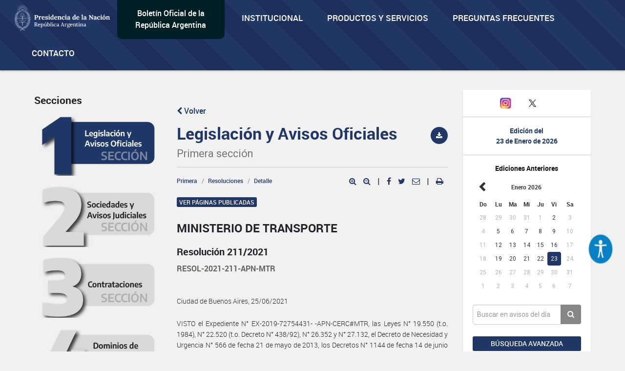

--- FILE ---
content_type: text/html; charset=UTF-8
request_url: https://www.boletinoficial.gob.ar/detalleAviso/primera/246112/20210628
body_size: 22033
content:
<!DOCTYPE html>
<html>
<head>
    <meta charset="UTF-8">


    <meta name="theme-color" content="#0072b8">
    <meta name="msapplication-navbutton-color" content="#0072b8">
    <meta name="apple-mobile-web-app-status-bar-style" content="#0072b8">
    <meta name="viewport" content="width=device-width, initial-scale=1.0">


    
    <title>BOLETIN OFICIAL REPUBLICA ARGENTINA - MINISTERIO DE TRANSPORTE - Resolución 211/2021</title>
    <meta name="description" content="BOLETIN OFICIAL REPUBLICA ARGENTINA - MINISTERIO DE TRANSPORTE - Resolución 211/2021 - RESOL-2021-211-APN-MTR">


    
    <meta property="og:title" content="BOLETIN OFICIAL REPUBLICA ARGENTINA - MINISTERIO DE TRANSPORTE - Resolución 211/2021" />
    <meta property="og:description" content="BOLETIN OFICIAL REPUBLICA ARGENTINA - MINISTERIO DE TRANSPORTE - Resolución 211/2021 - RESOL-2021-211-APN-MTR" />

    <meta name="twitter:card" content="BOLETIN OFICIAL REPUBLICA ARGENTINA - MINISTERIO DE TRANSPORTE - Resolución 211/2021" />
    <meta name="twitter:title" content="BOLETIN OFICIAL REPUBLICA ARGENTINA - MINISTERIO DE TRANSPORTE - Resolución 211/2021" />
    <meta name="twitter:description" content="BOLETIN OFICIAL REPUBLICA ARGENTINA - MINISTERIO DE TRANSPORTE - Resolución 211/2021 - RESOL-2021-211-APN-MTR" />

    <meta property="og:url" content="https://www.boletinoficial.gob.ar/detalleAviso/primera/246112" />
    <meta property="og:type" content="article" />
    <meta property="og:image" content="/images/bora_share.jpg" />
    <meta property="og:locale" content="es_AR" />
    <meta name="twitter:image" content="/images/bora_share.jpg" />

    <link rel="icon" type="image/x-icon" href="/favicon.ico" />
    
    
        <link href='/css/roboto-fontface.css' rel='stylesheet' type='text/css'>
        <link href='/css/bootstrap.css' rel='stylesheet' type='text/css'>
        <link href='/css/font-awesome.min.css' rel='stylesheet' type='text/css'>
        <link href='/css/poncho.css' rel='stylesheet' type='text/css'>
        <link href='/css/magicsuggest.css' rel="stylesheet">
        <link href='/css/bootstrap-datepicker.css' rel="stylesheet">
                <link href='/css/styles.css' rel='stylesheet' type='text/css'>

        <link href='/css/own/styles.css' rel='stylesheet' type='text/css'>
        <link href='/css/own/breakpoints.css' rel='stylesheet' type='text/css'>
        <link href='/css/own/vars.css' rel='stylesheet' type='text/css'>
        <link href='/css/own/header.css' rel='stylesheet' type='text/css'>
        <link href='/css/own/buttons.css' rel='stylesheet' type='text/css'>
        <link href='/css/own/cards.css' rel='stylesheet' type='text/css'>
        <link href='/css/own/section.css' rel='stylesheet' type='text/css'>
        <link href='/css/own/bottom-cards.css' rel='stylesheet' type='text/css'>
        <link href='/css/own/footer.css' rel='stylesheet' type='text/css'>

    
            <script type="text/javascript" src="/js/generales.js"></script>
        <script type="text/javascript" src="/js/share.js"></script>
        <script type="text/javascript" src="/js/analitics.js"></script>
        <script type="text/javascript" src="/js/downloadPdf.js"></script>
        <script type="text/javascript" src="/js/contactos.js"></script>
        <script type="text/javascript" src="/js/jquery-3.1.1.min.js"></script>
        <script type="text/javascript" src="/js/bootstrap.min.js"></script>
        <script type="text/javascript" src="/js/bootstrap-datepicker.min.js"></script>
        <script type="text/javascript" src="/js/bootstrap-datepicker.es.min.js"></script>
        <script type="text/javascript" src="/js/sammy/sammy.js"></script>
        <script type="text/javascript" src="/js/magicsuggest.js"></script>
        <script type="text/javascript" src="/js/busqueda.js"></script>
        <script type="text/javascript" src="/js/imageMapResizer.min.js"></script>
        <script type="text/javascript" src="/js/calendario.js"></script>
        <script src="https://unpkg.com/react@18/umd/react.production.min.js" crossorigin></script>
        <script src="https://unpkg.com/react-dom@18/umd/react-dom.production.min.js" crossorigin></script>
    

    <!-- Google Analytics -->
    <!--TODO:-->
    <!-- End Google Analytics -->

</head>
<body>
    <div id="accessibility"></div>
    <script src="/./js/accessibility.min.js?version=20231214"></script>

    <div id="loader" class="loader-div" style="display: none;">
        <img src="/images/loader.gif">
    </div>

    <header>
<!-- Global site tag (gtag.js) - Google Analytics -->
<script async src="https://www.googletagmanager.com/gtag/js?id=G-W2KQMS3G6K"></script>
<script>
  window.dataLayer = window.dataLayer || [];
  function gtag(){dataLayer.push(arguments);}
  gtag('js', new Date());
  gtag('config', 'G-W2KQMS3G6K');
</script>
	<!-- End Google Tag Manager -->
	<nav class="navbar navbar-top navbar-default bg-light bg-primary responsive-nav" role="navigation">
		<div class="container-fluid nav-mobile">
			<div class="navbar-header">
				<button type="button" class="navbar-toggle" data-toggle="collapse" data-target="#main-navbar-collapse">
					<span class="sr-only">Toggle navigation</span>
					<span class="fa fa-bars" aria-hidden="true"></span>
				</button>
			</div>
			<div class="collapse navbar-collapse" id="main-navbar-collapse">
				<ul class="nav navbar-nav">
					<li>
						<a class="navbar-brand" href="/">
							<img alt="Brand" src="/images/presidencia.png" height="65"/>
						</a>
					</li>
					<li class="navbar-text-box bg-dark bg-secondary">
						<div style="margin: auto;"><a href="/">Boletín Oficial de la República Argentina</a></div>
					</li>
					<li class="li-primary">
						<a href="/estatica/institucional-mision" onclick="sendEstaticaEvent('Visto', 'Institucional-Mision')">Institucional</a>
					</li>
					<li class="li-primary">
						<a href="/estatica/prodyserv" onclick="sendEstaticaEvent('Visto', 'Prodyserv')">Productos y servicios</a>
					</li>
					<li class="li-primary">
						<a href="/estatica/faq-preguntas" onclick="sendEstaticaEvent('Visto', 'Faq Preguntas')">Preguntas Frecuentes</a>
					</li>
					<li class="li-primary">
						<a href="/contacto" onclick="sendContactoEvent('Visto', 'Contacto')">Contacto</a>
					</li>
				</ul>
			</div>
		</div>
	</nav>
</header>


<div class="container-fluid">

    
            <div class="row">
    <div id="div_flash_js" class="alert alert-info alert-dismisable alert-bora margin-top-30" style="display:none">
        <div class="container">
            <div class="col-md-12">
                <button type="button" class="close" onclick="hideFlashMessage()" aria-label="Close">&times;</button>
                <span id="div_flash_js_msg"></span>
            </div>
        </div>
    </div>
</div>
    

</div>



    <div class="container">
        <div class="row">

            <div class="col-md-3 col-md-push-9 margin-top-40">
						<div class="panel panel-default text-center">
							<div class="panel-body">
								<div class="margin-bottom-20 fecha-ultima-edicion">
									<div class="social-btns">
									<div class="row">
										<div class="col-xs-4">
										<a
											class=""
											href="/contacto"
											onclick="sendContactoEvent('Visto', 'Contacto')"
										>
											<i class="fa fa-envelope"></i>
										</a>
										</div>
										<div class="col-xs-4">
										<a href="https://www.instagram.com/boletinoficialarg" target="_blank">
											<img src="/images/instagram.png" width="25" alt="Instagram" />
										</a>
										</div>
										<div class="col-xs-4">
										<a href="https://twitter.com/boletin_oficial" target="_blank">
											<img src="/images/twitter.png" width="30" alt="Twitter" />
										</a>
										</div>
									</div>
									</div>
									<div class="row row-panel ">
										<hr>
									</div>
									<h6 class="text-primary-alt text-bold">Edición del</h6>
									<h6 class="text-primary-alt text-bold">
										<b>23 de Enero de 2026</b>
									</h6>
									<div class="row row-panel ">
										<hr>
									</div>
									<div>
										<h6>
											<b>Ediciones Anteriores</b>
										</h6>
										
<div id="divCalendario"></div>



<script>

    var producirRecarga = '1';
    var cambioDeAnio = false;

    var diaSeleccionado=new Date(2026,01-1,23);
    var fechaSeleccionada = '23-01-2026';
    var fechaSeleccionadaYMD = '20260123';
    var anioAnteriorPortada = parseInt(fechaSeleccionada.split("-")[2]);
    var fechaUltimaEdicionPortada = '23-01-2026';

    urlGetDiasHabilitadosPorAnio = "/calendario/dias_publicacion/0/0";
    urlGetDiasHabilitadosPorAnio = urlGetDiasHabilitadosPorAnio.substring(0, urlGetDiasHabilitadosPorAnio.lastIndexOf("/"));
    urlGetDiasHabilitadosPorAnio = urlGetDiasHabilitadosPorAnio.substring(0, urlGetDiasHabilitadosPorAnio.lastIndexOf("/"));

    urlActualizarFechaEdicion = "/edicion/actualizar/0";
    urlActualizarFechaEdicion = urlActualizarFechaEdicion.substring(0, urlActualizarFechaEdicion.lastIndexOf("/"));

    urlPortadaSeccion = "/seccion/primera";

    buttonClickedPortada = null;

    nombreSeccionPortada = 'primera';

            var diasHabilitadosPortadaSuplemento = JSON.parse('{"fechas":["20260102","20260105","20260106","20260107","20260108","20260109","20260112","20260113","20260114","20260115","20260116","20260119","20260120","20260121","20260122","20260123"],"fechas_con_suplemento":[]}');
        var diasHabilitadosPortada = diasHabilitadosPortadaSuplemento['fechas'];
        if (diasHabilitadosPortada != undefined && diasHabilitadosPortada != null && diasHabilitadosPortada.length != 0 && anioAnteriorPortada != diasHabilitadosPortada[0].substring(0,4)){
            actualizarDiasHabilitadosPortada('#divCalendario',anioAnteriorPortada);
        }
    
    $('#divCalendario').datepicker({
        startDate: fechaInicioCalendario,
        endDate: '23-01-2026',
        weekStart: 0,
        container: '#divCalendario',
        language: "es",
        format: 'dd-mm-yyyy',
        beforeShowDay: function(datetime) {
            if (diasHabilitadosPortada == null || diasHabilitadosPortada.length === 0) {
                return true;
            }

            fechaHabilitada = fechaEstaHabilitada(diasHabilitadosPortada, datetime);
            fechaSuplemento = formatFechaCalendario(datetime);
            classDay = '';
            tooltipDay = '';

            if (diasHabilitadosPortadaSuplemento['fechas_con_suplemento'].indexOf(fechaSuplemento) > -1) {
                classDay = 'day-suplemento';
                tooltipDay = 'Fecha con suplemento';
            }

            return {enabled: fechaHabilitada, classes: classDay, tooltip: tooltipDay};
        }
    }).datepicker('setDate','23-01-2026')
        .on('changeDate', onChangeDate)
        .on('changeMonth', function(e){
            onChangeMonthPortada("#divCalendario", cambioDeAnio);
            cambioDeAnio = false;
        }).on('changeYear', function(e){
            cambioDeAnio = true;
    });

    changePreviousAndNextButtonCalendar("#divCalendario");

    $("#divCalendario .datepicker .prev").on("click", function () {
        buttonClickedPortada = "prev";
    });

    $("#divCalendario .datepicker .next").on("click", function () {
        buttonClickedPortada = "next";
    });

</script>

									</div>
								</div>
								<div>
									<div class="form-group">
										<div class="input-group">
											<input class="form-control input-index" id="rapidaInput" type="text" placeholder="Buscar en avisos del día">
											<span class="input-group-btn">
												<button class="btn btn-tertiary btn-home" id="busquedaRapidaButton" onclick="realizarBusquedaRapida('/busquedaAvanzada/realizarBusqueda', 'all', true, true );sendbtnbusquedarapidaevent('busqueda rapida all','busqueda rapida');return false;" type="button">
													<i class="fa fa-search"></i>
												</button>
											</span>
										</div>
										<div class="form-group">
											<a class="btn btn-sm btn-primary btn-block margin-top-15 puntero" onclick="ejecutarBusquedaAvanzadaConTexto('#rapidaInput', '/busquedaAvanzada/all');sendBtnBusquedaAvanzadaEvent('Busqueda avanzada all','Busqueda Avanzada');return false;">
												Búsqueda avanzada
											</a>
										</div>
									</div>
								</div>
							</div>
						</div>
						<div class="text-center">
							<img class="img-responsive center-block" src="/images/132-aniversario.png" width="243" height="183"/>
						</div>
            </div>


            <div class="col-md-9 col-md-pull-3">
                <div class="row">
                    <div id="includeResultadosBusquedaRapida">
                        <div class="col-md-4  form-group margin-top-40 margin-menu">
		<h5>Secciones</h5>
	<ul class="nav nav-pills nav-stacked form-group">
		<li id="itemLateralMenuPrimera">
			<a href="/seccion/primera" onclick="sendSectionEvent('Open', 'Primera');">
                <img id="imagePrimera"  src="/images/sections/number1-on.png"  width="100%"/>
			</a>
		</li>
		<li id="itemLateralMenuSegunda">
			<a href="/seccion/segunda" onclick="sendSectionEvent('Open', 'Segunda');">
                <img id="imageSegunda"  src="/images/sections/number2-off.png"  width="100%"/>
			</a>
		</li>
		<li id="itemLateralMenuTercera">
			<a href="/seccion/tercera" onclick="sendSectionEvent('Open', 'Tercera');">
                <img id="imageTercera"  src="/images/sections/number3-off.png"  width="100%"/>
			</a>
		</li>
		<li id="itemLateralMenuCuarta">
			<a href="/seccion/cuarta" onclick="sendSectionEvent('Open', 'Cuarta');">
                <img id="imageCuarta"  src="/images/sections/number4-off.png"  width="100%"/>
			</a>
		</li>
	</ul>
</div>


<div
	id="respuestaDivContainer" class="col-md-8 form-group">


	<!------- Respuesta -------->

	<div id="resultadosBusquedaRapidaDiv" style="display: none">
		<div id="sumarizadoDeBusquedaRapida">
			<h2>Búsqueda</h2>
			<hr>
			<div class="row">
				<div class="col-md-6">
					<h5 style="margin-bottom: 15px;">Cantidad de resultados
						<small id="counterBusquedaRapTotal"></small>
					</h5>
				</div>
				<div class="col-md-6">
											<a class="pull-right margin-10" href="/busquedaAvanzada/primera">
							<small class="text-muted puntero">Búsqueda avanzada
								<i class="fa fa-chevron-right small"></i>
							</small>
						</a>
									</div>
			</div>

			<div class="row" id="counterRapDiv" style="display: none">
				<div id="counter1Rap" style="display: none" class="col-md-3 col-sm-6 col-xs-6 form-group">
					<a class="puntero" id="counter1Rap" onclick="actualizarBusqueda('/busquedaAvanzada/realizarBusqueda', 'primera', 1, 'rapida'); return false;">
						<span class="text-primary-alt">Legislación y Avisos Oficiales
						</span>
						<span id="spanCounterPrimeraRap" class="text-primary-alt"></span><br><span class="text-muted font-size-14 font-regular">
							Primera Sección
						</span>
					</a>
				</div>
				<div id="counter2Rap" style="display: none" class="col-md-3 col-sm-6 col-xs-6  form-group">
					<a class="puntero" id="counter2Rap" onclick="actualizarBusqueda('/busquedaAvanzada/realizarBusqueda', 'segunda', 2, 'rapida');  return false;">
						<span class="text-primary-alt">Sociedades y Avisos Judiciales
						</span>
						<span id="spanCounterSegundaRap" class="text-primary-alt"></span><br><span class="text-muted font-size-14 font-regular">
							Segunda Sección
						</span>
					</a>
				</div>
				<div id="counter3Rap" style="display: none" class="col-md-3 col-sm-6 col-xs-6  form-group">
					<a class="puntero" id="counter3Rap" onclick="actualizarBusqueda('/busquedaAvanzada/realizarBusqueda', 'tercera', 3, 'rapida');  return false;">
						<span class="text-primary-alt">Contrataciones
						</span>
						<span id="spanCounterTerceraRap" class="text-primary-alt"></span><br><span class="text-muted font-size-14 font-regular">
							Tercera Sección
						</span>
					</a>
				</div>
														</div>
			<h5>
				<small id="sinResultados"></small>
			</h5>
		</div>

		<div id="resultadosBusquedaRapida"></div>

	</div>

	<div id="cargandoListadoBusqueda" class="cargando-div col-md-4 form-group margin-top-40" style="display: none;">
		<img src="/images/loader.gif" height="75px">
	</div>

</div>

<script>
	var ejecutandoLlamadaAsincronicaBusquedaRapida = false;
var hayMasResultadosBusquedaRapida = true;
sessionStorage.removeItem('searchParams');
// if (sessionStorage.getItem('searchParams') !== null) {
//     sessionStorage.removeItem('searchParams');
// }
$(window).on("scroll", function () {
if ((window.innerHeight + getScrollPosition() + 200) >= document.body.offsetHeight) {
if (hayMasResultadosBusquedaRapida) {
if (ejecutandoLlamadaAsincronicaBusquedaRapida) {
return false;
}
ejecutandoLlamadaAsincronicaSeccion = true;
ejecutandoLlamadaAsincronicaBusquedaRapida = true;
if (sessionStorage.getItem('searchParams') !== null) {
var searchParams = JSON.parse(sessionStorage.getItem('searchParams'));

if (searchParams.ejecutandoLlamadaAsincronicaBusqueda) {
return false;
}
if (searchParams.tipoBusqueda === 'Rapida') {
$('#cargandoListadoBusqueda').show();
cargarRespuestasRapida(searchParams, "/busquedaAvanzada/realizarBusqueda", false);
} else {
ejecutandoLlamadaAsincronicaSeccion = false;
ejecutandoLlamadaAsincronicaBusquedaRapida = false;
}
} else {
ejecutandoLlamadaAsincronicaSeccion = false;
ejecutandoLlamadaAsincronicaBusquedaRapida = false;
}
}
}

});
</script>
                    </div>

                                        
                    <div id="layoutContent">
                        <div id="subLayouyContentDiv" class="subLayouyContentDivDetalleAviso col-md-8 form-group margin-top-15">

                            <div class="row avisoHeader">
                                <div id="btnVolver" class=" col-md-12 margin-top-40">
                                                                            <a class="first-section" href="/seccion/primera"><i class="fa fa-chevron-left"></i> Volver</a>
                                                                    </div>

                                                                    <div class="col-title margin-bottom-10">
                                        <h2 class="title-busqueda first-section">Legislación y Avisos Oficiales<br>
                                            <small>Primera sección</small>
                                        </h2>
                                    </div>
                                                                                                                                
                                <div class="col-download margin-top-20">
                                                                            <button class="btn btn-primary btn-circle btn-sm pull-right bg-first-section" data-toggle="tooltip" title="Descargar texto publicado" data-container="body" data-placement="bottom" onclick='descargarPDFAviso("primera", "246112", "20210628", "/pdf/download_aviso"); sendPDFEvent("Primera", "Aviso Primera: 246112");'><i
                                                    class="fa fa-download"></i></button>
                                                                    </div>
                            </div>

                            <hr class="secciones-titulo-hr avisoHeader">
                            <script>
                                $(function () {
                                    $('[data-toggle="popover"]').popover()
                                })
                            </script>
                            <div class="row avisoHeader" >
                                <div class="col-md-6 col-sm-6 col-xs-12">
                                    <ol class="breadcrumb margin-0">
                                        <li><a class="first-section" href="/seccion/primera/20210628">Primera</a></li>
                                                                                    <li><a class="puntero first-section" href="/seccion/primera/20210628?rubro=1715">Resoluciones</a></li>
                                            <li class="active"><a class="first-section" href="#">Detalle</a></li>
                                                                            </ol>
                                </div>
                                                                    <div class="col-md-6 col-sm-6 col-xs-12">

                                        <div class="pull-right icon-aviso">
                                            <a target="_blank" onclick="aumentarTexto('#detalleAviso')" class="btn-media icon-popover first-section">
                                                 <i class="fa fa-search-plus puntero"></i>
                                             </a>
                                             <a target="_blank" onclick="disminuirTexto('#detalleAviso')" class="btn-media icon-popover first-section">
                                                 <i class="fa fa-search-minus puntero"></i>
                                             </a>
                                             <span class="icon-popover">|</span>
                                            <a target="_blank" onclick="shareFB()" class="btn-media icon-popover facebook first-section">
                                                <i class="fa fa-facebook puntero"></i>
                                            </a>
                                            <a target="_blank" onclick="shareTW()" class="btn-media icon-popover twitter first-section">
                                                <i class="fa fa-twitter puntero"></i>
                                            </a>
                                            <a class="email-ic mr-3 icon-popover first-section" data-toggle="modal" onclick="setDefaultValuesSharing()" data-target="#shareMailModal"><i class="fa fa-envelope-o puntero"> </i></a>

                                                                                            <span class="icon-popover pdf-aviso-printer">|</span>
                                                <a class="fa fa-print icon-popover puntero pdf-aviso-printer first-section" onclick='renderPDFAviso("/pdf/aviso/primera/246112/20210628"); sendPDFEvent("Render", "Aviso primera: 246112");'>&nbsp;</a>
                                                                                                                                </div>
                                    </div>
                                                            </div>
                                                            <div class="row avisoContenido" >
                                    <div class="col-md-12">
                                                                                    <button onclick='mostrarPdfSeccionPorPaginas("primera", "20210628","18" , "27", "/pdf/download_section", ".pdfPaginas", ".avisoContenido"); return false;' class="btn btn-xs btn-primary margin-top-20 bg-first-section">Ver páginas publicadas</button>
                                                                            </div>
                                </div>
                                <div class="row pdfPaginas" style="display: none;" >
                                    <div class="col-md-12">
                                        <button onclick='verTextoAviso(".pdfPaginas", ".avisoContenido", ".pdf-aviso-printer"); return false;' class="btn btn-xs btn-primary margin-top-20 bg-first-section">Ver texto del aviso</button>
                                    </div>
                                </div>
                                                        <div class="row pdfPaginas" style="display: none;">
                                <div class="col-md-12">
                                    <iframe style="width:100%; height:750px;position: relative;"  frameborder="0" allowtransparency="true"  scrolling="no"></iframe>
                                </div>
                            </div>
                            <div class="avisoContenido">
                                <article>
                                                                            <div class="row" id="detalleAviso">
                                            <div id="tituloDetalleAviso" class="col-md-12 form-group">
                                                <h1>MINISTERIO DE TRANSPORTE</h1>
                                                                                                    <h2>Resolución 211/2021</h2>
                                                                                                                                                    <h6>RESOL-2021-211-APN-MTR</h6>
                                                
                                            </div>
                                            <div id="cuerpoDetalleAviso" class="col-md-12 form-group detalle-cuerpo justified">
                                                <p><style>table tr td {border: 1px solid grey; border-spacing: 0px; border-collapse: collapse; padding: 5px; font-size: 12px; text-align: center;}</style><p>Ciudad de Buenos Aires, 25/06/2021</p><p>VISTO el Expediente N° EX-2019-72754431- -APN-CERC#MTR, las Leyes N° 19.550 (t.o. 1984), N° 22.520 (t.o. Decreto N° 438/92), N° 26.352 y N° 27.132, el Decreto de Necesidad y Urgencia N° 566 de fecha 21 de mayo de 2013, los Decretos N° 1144 de fecha 14 de junio de 1991, N° 994 de fecha 18 de junio de 1992, N° 2681 de fecha 29 de diciembre de 1992, N° 82 de fecha 3 de febrero de 2009, N° 1039 de fecha 5 de agosto de 2009, N° 2017 de fecha 25 de noviembre de 2008, N° 1924 de fecha 16 de septiembre de 2015, N° 367 de fecha 16 de febrero de 2016, N° 1027 de fecha 7 de noviembre de 2018, N° 50 de fecha 19 de diciembre de 2019, N° 335 de fecha 4 de abril de 2020 y N° 532 de fecha 9 de junio de 2020, las Resoluciones N° 336 de fecha 15 de junio de 1990, N° 5 de fecha 23 de enero de 1991, N° 145 de fecha 31 de enero de 1992 todas ellas del ex MINISTERIO DE OBRAS Y SERVICIOS PUBLICOS, N° 469 de fecha 30 de mayo de 2013 del ex MINISTERIO DEL INTERIOR Y TRANSPORTE, N° 182 de fecha 14 de julio de 2016 y N° 139 de fecha 12 de junio de 2020 ambas del MINISTERIO DE TRANSPORTE, la Disposición N° 219 de fecha 29 de marzo de 2021 de la COMISIÓN NACIONAL DE REGULACION DEL TRANSPORTE; y</p><p>CONSIDERANDO:</p><p>Que por el Decreto N° 1144 de fecha 14 de junio de 1991 se aprobó el Contrato de Concesión para la explotación del sector de la Red Ferroviaria Nacional denominado “Corredor Rosario - Bahía Blanca”, con las firmas FERROEXPRESO PAMPEANO S.A. Concesionaria de Servicios Ferroviarios (en formación), TECHINT COMPAÑÍA TÉCNICA INTERNACIONAL S.A.C.e I., EACA EMPRESA ARGENTINA DE CEMENTO ARMADO S.A. de Construcciones, GESIEMES S.A.C.I. y A.G., CHASE MANHATTAN INVESTMENTS ARGENTINA S.A., RÍOBANK INTERNATIONAL, SOCIEDAD COMERCIAL DEL PLATA S.A., IOWA INTERSTATE RAILROAD y COINFER S.A.I. (en formación).</p><p>Que por el Decreto N° 994 de fecha 18 de junio de 1992 se aprobó el Contrato de Concesión integral de explotación del Sector de la Red Ferroviaria Nacional integrado por la LÍNEA GENERAL MITRE con exclusión de sus tramos urbanos RETIRO- TIGRE, RETIRO-BARTOLOMÉ MITRE, RETIRO-ZÁRATE, VICTORIA-CAPILLA DEL SEÑOR, suscripto por el Estado Nacional con la empresa NUEVO CENTRAL ARGENTINO S.A. (en formación).</p><p>Que por el Decreto N° 2681 de fecha 29 de diciembre de 1992 se aprobó el Contrato de Concesión para la explotación integral del Sector de la Red Ferroviaria Nacional integrado por la LÍNEA GENERAL ROCA (con exclusión del corredor ALTAMIRANO-MIRAMAR y sus tramos urbanos) suscripto entre el Estado Nacional y la firma FERROSUR ROCA S.A. (en formación).</p><p>Que por el Decreto N° 2017 de fecha 25 de noviembre de 2008 fue ratificada el ACTA ACUERDO suscripta por la UNIDAD DE RENEGOCIACIÓN Y ANÁLISIS DE CONTRATOS DE SERVICIOS PÚBLICOS y la empresa concesionaria FERROSUR ROCA S.A. en fecha 19 de mayo de 2008, que contiene los términos de la renegociación llevada a cabo y establece las condiciones de adecuación del Contrato de Concesión que fuera aprobado por el Decreto N° 2681/1992.</p><p>Que por el Decreto N° 82 de fecha 3 de febrero de 2009 fue ratificada el ACTA ACUERDO suscripta por la UNIDAD DE RENEGOCIACIÓN Y ANÁLISIS DE CONTRATOS DE SERVICIOS PÚBLICOS y la empresa FERROEXPRESO PAMPEANO S.A. en fecha 29 de mayo de 2008, que contiene los términos de la renegociación llevada a cabo y establece las condiciones de adecuación del Contrato de Concesión del servicio público de transporte ferroviario de cargas aprobado por el citado Decreto N° 1144/1991.</p><p>Que por el Decreto N° 1039 de fecha 5 de agosto de 2009 fue ratificada el ACTA ACUERDO suscripta por la UNIDAD DE RENEGOCIACIÓN Y ANÁLISIS DE CONTRATOS DE SERVICIOS PÚBLICOS y la empresa concesionaria NUEVO CENTRAL ARGENTINO S.A. en fecha 19 de mayo de 2008, que contiene los términos de la renegociación llevada a cabo y establece las condiciones de adecuación del Contrato de Concesión del servicio público de transporte ferroviario de cargas que fue aprobado por Decreto N° 994/1992.</p><p>Que, en las concesiones mencionadas, se estableció que el plazo de duración de los Contratos de Concesión sería de TREINTA (30) años, con una prórroga posible de DIEZ (10) años adicionales, a contar desde la toma de posesión del sector ferroviario a conceder en explotación.</p><p>Que, conforme lo expuesto por la SUBSECRETARÍA DE TRANSPORTE FERROVIARIO dependiente de la SECRETARÍA DE GESTIÓN DE TRANSPORTE a través del Informe N° IF-2021-55048898-APN-SSTF#MTR de fecha 18 de junio de 2021, el vencimiento de la concesión que involucra a la empresa FERROEXPRESO PAMPEANO S.A. operará el día 31 de octubre de 2021; el vencimiento de la concesión de NUEVO CENTRAL ARGENTINO S.A. tendrá lugar en fecha 21 de diciembre de 2022; y el vencimiento de la concesión de FERROSUR ROCA S.A. acaecerá en fecha 10 de marzo de 2023.</p><p>Que la firma FERROEXPRESO PAMPEANO S.A. presentó la solicitud de prórroga del Contrato de Concesión, en los términos del artículo 24 del Pliego de Bases y Condiciones aprobado por la Resolución N° 336 de fecha 15 de junio de 1990 el ex MINISTERIO DE OBRAS Y SERVICIOS PÚBLICOS por conducto de la Nota de fecha 20 de septiembre de 2016 registrada en el sistema de Gestión Documental Electrónica bajo el N° IF-2021-39394177-APN-SSTF#MTR, expresándose en similares términos en su Nota de fecha 22 de noviembre de 2019 registrada en el sistema de Gestión Documental Electrónica bajo el N° RE-2019-104219461-APN-DGD#MTR.</p><p>Que la firma NUEVO CENTRAL ARGENTINO S.A. presentó la solicitud de prórroga del Contrato de Concesión, en los términos del artículo 25 del Pliego de Bases y Condiciones aprobado por la Resolución N° 5 de fecha 23 de enero de 1991 del ex MINISTERIO DE OBRAS Y SERVICIOS PÚBLICOS, a través de la Nota de fecha 5 de diciembre de 2017 registrada en el sistema de Gestión Documental Electrónica bajo el N° IF-2017-31341411-APN-SECGT#MTR, y reiteró tal solicitud en su Nota de fecha 3 de diciembre de 2018 registrada en el sistema de Gestión Documental Electrónica bajo el N° RE-2018-62507122-APN-DGD#MTR.</p><p>Que la firma FERROSUR ROCA S.A. presentó la solicitud de prórroga del Contrato de Concesión, en los términos del artículo 25 del Pliego de Bases y Condiciones aprobado por la Resolución N° 145 de fecha 31 de enero de 1992 del ex MINISTERIO DE ECONOMÍA Y OBRAS Y SERVICIOS PÚBLICOS en virtud de la Nota de fecha 8 de marzo del 2018 registrada en el sistema de Gestión Documental Electrónica bajo el N° IF-2018-10401017-APN-SSTF#MTR, cuyos términos fueron reiterados en la Nota de fecha 1° de marzo de 2019 registrada en el sistema de Gestión Documental Electrónica bajo el N° IF-2019-12582485-APN-SSTF#MTR, y en la Nota de fecha 13 de mayo de 2020 registrada en el sistema de Gestión Documental Electrónica bajo el N° IF-2020-31890497-APN-SSTF#MTR.</p><p>Que, en otro orden de ideas, mediante el Decreto de Necesidad y Urgencia N° 566 de fecha 21 de mayo de 2013 -con las modificaciones introducidas por el artículo 19 de la Ley N° 27.132- se dispuso la constitución de la sociedad BELGRANO CARGAS Y LOGÍSTICA S.A. en la órbita del ex MINISTERIO DEL INTERIOR Y TRANSPORTE, bajo el régimen de la Ley N° 19.550 (t.o. 1984), sus modificatorias y las normas de su estatuto, la que tiene por objeto la prestación y explotación comercial del servicio, la operación y logística de trenes, por sí, por intermedio de terceros o asociada a terceros, la atención de estaciones, el mantenimiento del material rodante, equipos, terminales de carga, servicios de telecomunicaciones, el mantenimiento de la infraestructura ferroviaria y la gestión de los sistemas de control de circulación de trenes, estas dos últimas funciones en caso de que les sean asignadas por la ADMINISTRACIÓN DE INFRAESTRUCTURAS FERROVIARIAS SOCIEDAD DEL ESTADO, pudiendo asimismo realizar todas las demás actividades complementarias y subsidiarias de la red nacional ferroviaria de cargas.</p><p>Que por la Resolución N° 469 de fecha 30 de mayo de 2013 del ex MINISTERIO DEL INTERIOR Y TRANSPORTE se asignó a la sociedad BELGRANO CARGAS Y LOGÍSTICA S.A., en el marco de las acciones asignadas en el Decreto N° 566/2013, la operación de los servicios ferroviarios y la administración de la infraestructura ferroviaria correspondientes a la Red Ferroviaria Nacional integrada por la Línea GENERAL SAN MARTIN, por el remanente de la Línea DOMINGO FAUSTINO SARMIENTO, con excepción de los tramos urbanos RETIRO - PILAR y ONCE DE SEPTIEMBRE – MERCEDES, y por la Línea GENERAL URQUIZA, con exclusión del tramo urbano electrificado FEDERICO LACROZE - GENERAL LEMOS, que integraban las concesiones de AMÉRICA LATINA LOGISTICA CENTRAL S.A. y AMÉRICA LATINA LOGISTICA MESOPOTÁMICA S.A., cuyas rescisiones fueron dispuestas por los artículos 1° y 2° de esa misma resolución.</p><p>Que, por otro lado, mediante la Ley N° 26.352 se inició el proceso de reordenamiento de la actividad ferroviaria, ubicando como pieza clave de toda la acción, de los nuevos criterios de gestión y de rentabilidad, la consideración del usuario, conforme a las pautas que en ella se fijan, al tiempo que se procedió a diferenciar la gestión de la infraestructura ferroviaria de la operación de los servicios ferroviarios.</p><p>Que, posteriormente, por el artículo 1° de la Ley N° 27.132 se declaró de interés público nacional y como objetivo prioritario de la REPÚBLICA ARGENTINA la política de reactivación de los ferrocarriles de pasajeros y de cargas, la renovación y el mejoramiento de la infraestructura ferroviaria y la incorporación de tecnologías y servicios que coadyuven a la modernización y a la eficiencia del sistema de transporte público ferroviario, con el objeto de garantizar la integración del territorio nacional y la conectividad del país, el desarrollo de las economías regionales con equidad social y la creación de empleo.</p><p>Que, asimismo, por el artículo 2° de la citada Ley N° 27.132 se consagraron los principios de la política ferroviaria, entre los que se encuentran la administración de la infraestructura ferroviaria por parte del ESTADO NACIONAL (inciso a); la participación pública y privada en la prestación y operación de los servicios de transporte público ferroviario (inciso b); la maximización de las inversiones y de los recursos empleados para la prestación de un servicio ferroviario en condiciones de eficiencia y seguridad (inciso d); la incorporación de nuevas tecnologías y modalidades de gestión que contribuyan al mejoramiento de la prestación del servicio ferroviario (inciso e); y la promoción de condiciones de libre accesibilidad a la red nacional ferroviaria de cargas y de pasajeros, basada en los principios de objetividad, transparencia y no discriminación (inciso g).</p><p>Que por el artículo 3° de la Ley N° 27.132 se estableció que el PODER EJECUTIVO NACIONAL deberá adoptar las medidas necesarias a los fines de reasumir la plena administración de la infraestructura ferroviaria en todo el territorio nacional y la gestión de los sistemas de control de circulación de trenes, pudiendo a tal fin resolver, desafectar bienes, rescatar, reconvenir o en su caso renegociar los contratos de concesión suscritos con NUEVO CENTRAL ARGENTINO S.A., FERROEXPRESO PAMPEANO S.A. y FERROSUR ROCA S.A., aprobados por los Decretos N° 994/1992, N° 1144/1991 y N° 2681/1992, respectivamente.</p><p>Que a través del artículo 4° de la citada Ley N° 27.132 se estableció la modalidad de acceso abierto a la red ferroviaria nacional para la operación de los servicios de transporte de cargas y de pasajeros, previendo que dicha modalidad para la operación de los servicios ferroviarios de cargas permitirá que cualquier operador pueda transportar la carga con origen y destino en cualquier punto de la red, independientemente de quien detente la titularidad o tenencia de las instalaciones del punto de carga o destino, previendo a dicho efecto la creación de un Registro de Operadores de Carga y de Pasajeros por parte del PODER EJECUTIVO NACIONAL.</p><p>Que por el artículo 2° del Decreto N° 1027 de fecha 7 de noviembre de 2018, reglamentario de la Ley N° 27.132, se delegó en el MINISTERIO DE TRANSPORTE la facultad prevista en el artículo 3° de dicha Ley, a efectos de llevar adelante la adecuación de los Contratos de Concesión vigentes, estableciéndose que, en el marco de dicha adecuación deberán analizarse, entre otros aspectos, la posibilidad de extensión de plazo contractual por un plazo no mayor a DIEZ (10) años, el régimen de inversiones, la previsión de reembolsos por mantenimiento de terceros en la red, las pautas para la realización de obras por terceros en la red, la asignación de material rodante durante el plazo de concesión y la administración por parte de la ADMINISTRACIÓN DE INFRAESTRUCTURAS FERROVIARIAS SOCIEDAD DEL ESTADO de la zona de acceso a puertos.</p><p>Que, a su vez, por el artículo 4º del mencionado Decreto Reglamentario N° 1027/2018 se estableció que la plena implementación de la modalidad de acceso abierto en toda la red ferroviaria tendrá lugar al día siguiente al vencimiento del plazo del último Contrato de Concesión, considerando el plazo de extensión que pudiera ser otorgado en el marco de la adecuación contractual previsto en el artículo 2° de la misma norma, sin perjuicio de la facultad asignada al MINISTERIO DE TRANSPORTE para dar inicio en forma anticipada a la modalidad de acceso abierto en los sistemas y subsistemas que se encuentren en condiciones, luego de efectuadas las inversiones previstas.</p><p>Que por la Resolución N° 182 de fecha 14 de julio de 2016 del MINISTERIO DE TRANSPORTE se creó en su ámbito la COMISIÓN ESPECIAL DE RENEGOCIACIÓN DE CONTRATOS, encargada de llevar a cabo los procedimientos establecidos en el Decreto N° 367 de fecha 16 de febrero de 2016 y las renegociaciones que eventualmente pudieran requerirse en cumplimiento de lo dispuesto por el artículo 3° de la Ley N° 27.132.</p><p>Que por Resolución N° 139 de fecha 12 de junio de 2020 del MINISTERIO DE TRANSPORTE se dispuso la actual integración de la COMISIÓN ESPECIAL DE RENEGOCIACIÓN DE CONTRATOS que fuera oportunamente creada por la mencionada Resolución N° 182/2016 del MINISTERIO DE TRANSPORTE.</p><p>Que, luego del análisis encomendado, en su dictamen de fecha 14 de marzo de 2021 registrado en el sistema de Gestión Documental Electrónica bajo el N° IF-2021-55252049-APN-DNRNTR#MTR, que fuera oportunamente embebido en el Informe de Firma Conjunta N° IF-2021-31691455-APN-CERC#MTR, la citada COMISIÓN ESPECIAL DE RENEGOCIACIÓN DE CONTRATOS consideró que la posibilidad de extensión de los plazos de los Contratos de Concesión de Transporte Ferroviario de Cargas “…contraría la manda contenida en el artículo 3° y los principios generales para el sistema ferroviario nacional enunciados en el artículo 2°, ambos de la Ley N° 27.132 (...) Asimismo, debe tenerse presente que los límites de una renegociación están en no alterar el objeto del contrato original, y que dicho objeto, por imperio del texto legal de aplicación, no admite bajo ningún punto de vista la Concesión integral, tal como ha quedado establecido en las Resoluciones MTR N° 1.325 de fecha 17 de diciembre de 2017 y 1339 de fecha 21 de diciembre de 2017…”.</p><p>Que, en tal entendimiento, dicha Comisión destacó que “…las concesiones ferroviarias de cargas arrojan, al cabo de casi 30 años, un balance negativo en términos de estado de la infraestructura (velocidad y ramales perdidos), y que esa situación no puede ser corregida, ni siquiera atenuada, en el marco del esquema de concesionamiento integral y de fragmentación de la Red Ferroviaria Nacional en compartimentos estancos”, postulando asimismo que “…la experiencia recogida a través del desempeño de TRENES ARGENTINOS CARGAS S.A. indicaría que el desarrollo del sistema ferroviario en la Argentina y el incremento de su participación en la matriz modal dependen de una concepción y una administración integral de dicha red, y que el papel de los actores privados debe circunscribirse a la operación de las cargas que consigan, cuestión en la que su colaboración con el sistema resulta útil y saludable, en atención a su experticia en la gestión comercial…”.</p><p>Que, en tal sentido, la COMISIÓN ESPECIAL DE RENEGOCIACIÓN DE CONTRATOS, mediante el aludido Dictamen de fecha 14 de marzo de 2021, recomendó el rechazo de las solicitudes de prórroga de los Contratos de Concesión de los servicios ferroviarios de cargas oportunamente solicitadas por FERROEXPRESO PAMPEANO S.A., NUEVO CENTRAL ARGENTINO S.A. y FERROSUR ROCA S.A.</p><p>Que, no obstante ello, en el referido Dictamen la COMISIÓN ESPECIAL DE RENEGOCIACIÓN DE CONTRATOS expresó que debe tenerse en cuenta que “la Ley N° 27.132 establece como un principio de la política ferroviaria la participación pública y privada en la prestación y operación de los servicios de transporte público ferroviario (artículo 2° inciso b) y que los actuales concesionarios -que, junto a TRENES ARGENTINOS CARGAS S.A., son los únicos operadores ferroviarios de cargas en la actualidad -gestionan unos 16 millones de toneladas anuales, es decir, más de un 70% del volumen total transportado por el sistema, y que dicha actividad, el estado de madurez de los procesos logísticos gestionados y la fidelización de la clientela son cuestiones que deben ser consideradas a efectos de que la transición entre el sistema de concesionamiento integral y el de acceso abierto se realice sin menoscabo a la performance general del transporte ferroviario de cargas y su participación en la matriz modal; es decir, garantizando la continuidad de los servicios no sólo en cuanto a la oferta sino también en cuanto a la demanda”.</p><p>Que, conforme lo expresado por la SUBSECRETARÍA DE TRANSPORTE FERROVIARIO a través del citado Informe N° IF-2021-55048898-APN-SSTF#MTR “… existe consenso en el sector ferroviario, respecto a que la plena implementación de la modalidad de Acceso Abierto requiere la elaboración de un análisis y adecuación integral del plexo normativo e institucional vigente, profundizar las reestructuraciones necesarias tendientes a desarrollar las capacidades que el sistema requiera, como así también, la ejecución de diversas obras de infraestructura ferroviaria que permita el ingreso a la red de nuevos actores en condiciones adecuadas de seguridad, eficiencia y confiabilidad en la operación” y que “Sin perjuicio de que las condiciones precitadas aún no se encuentren cumplimentadas, resulta imperioso avanzar de manera paulatina en la implementación de la modalidad de acceso abierto en toda la red ferroviaria y en la reasunción de la infraestructura ferroviaria por parte del Estado Nacional, máxime teniendo en consideración la proximidad de las fechas de vencimiento de los contratos de concesión y su íntima relación con los tiempos necesarios para el cumplimiento de tales extremos fundamentales”.</p><p>Que, asimismo, la mencionada Subsecretaría indicó que “…bajo los lineamientos recomendados en el Dictamen de la COMISIÓN ESPECIAL DE RENEGOCIACIÓN DE CONTRATOS, la continuidad del servicio de transporte ferroviario de cargas una vez finalizados los Contratos de Concesión, hasta la plena implementación de la modalidad de acceso abierto en toda la red ferroviaria consagrada por la Ley N° 27.132 y su Decreto Reglamentario, podrá garantizarse asignando la operación y explotación comercial a la empresa BELGRANO CARGAS Y LOGÍSTICA S.A.”</p><p>Que, a su vez, la SUBSECRETARÍA DE TRANSPORTE FERROVIARIO destacó que “…la mentada Comisión ha señalado que resulta aconsejable, para aprovechar la experiencia acumulada durante el prolongado período de concesionamiento y mantener los volúmenes de cargas alcanzados, ofrecer a los actuales concesionarios cuyos Contratos están próximos a finalizar la posibilidad de continuar prestando servicios en la red ferroviaria nacional en calidad de Operadores asociados a TAC/BCYLSA bajo la modalidad que corresponda….” y que “Tal asociación no implicaría en modo alguno exclusividad, y estaría acotada a los términos, los planes empresarios, las estimaciones de cargas y las necesidades operativas del sistema, de acuerdo con los acuerdos a que eventualmente arribaren los Operadores con TAC/BCYLSA, basados en el principio de colaboración; y cualquier eventual atención de nuevas cargas, nuevos clientes, incrementos de demanda, etc., quedaría librada a la capacidad de esa asociación con TAC/BCYLSA de atenderla y a la evolución del REGISTRO DE OPERADORES DE CARGA Y DE PASAJEROS creado por el Decreto N° 1.924/15 (conf. Decreto N° 1027/18)”.</p><p>Que, por su parte, el artículo 15 de la Ley N° 27.132 incorporó el inciso m) al artículo 3° de la Ley Nº 26.352, estableciendo como competencia de la ADMINISTRACIÓN DE INFRAESTRUCTURAS FERROVIARIAS SOCIEDAD DEL ESTADO la gestión de los sistemas de control de circulación de trenes y el mantenimiento de la infraestructura por sí o por intermedio de los operadores ferroviarios a los que se les asignen dichas tareas.</p><p>Que por el artículo 19 de la Ley N° 27.132 se sustituyó el artículo 1° del Decreto de Necesidad y Urgencia N° 566/2013, asignando a BELGRANO CARGAS Y LOGÍSTICA S.A. la prestación y explotación comercial del servicio, la operación y logística de trenes, por sí, por intermedio de terceros o asociada a terceros, la atención de estaciones, el mantenimiento del material rodante, equipos, terminales de carga, servicios de telecomunicaciones, el mantenimiento de la infraestructura ferroviaria y la gestión de los sistemas de control de circulación de trenes, estas dos últimas funciones en caso de que les sean asignadas por la Administración de Infraestructuras Ferroviarias Sociedad del Estado, pudiendo asimismo realizar todas las demás actividades complementarias y subsidiarias de la red nacional ferroviaria de cargas.</p><p>Que, en virtud de lo dispuesto en el artículo 4º de la Ley N° 27.132, el PODER EJECUTIVO NACIONAL dictó el Decreto N° 1924 de fecha 16 de septiembre de 2015, por medio del cual se creó el REGISTRO DE OPERADORES DE CARGA Y DE PASAJEROS, en la órbita de la COMISIÓN NACIONAL DE REGULACIÓN DEL TRANSPORTE, ente autárquico actuante en el ámbito del MINISTERIO DE TRANSPORTE.</p><p>Que mediante el artículo 9° del Decreto Reglamentario N° 1027/2018 se sustituyó el artículo 2° del Decreto N° 1924/2015 facultando a la COMISIÓN NACIONAL DE REGULACIÓN DEL TRANSPORTE a establecer los requisitos y calidades que deberán reunir las personas humanas o jurídicas para su inscripción en el REGISTRO DE OPERADORES DE CARGA Y DE PASAJEROS, pudiendo establecer un arancel anual por gastos administrativos de inscripción y habilitación.</p><p>Que mediante Disposición N° 219 de fecha 29 de marzo de 2021 de la COMISIÓN NACIONAL DE REGULACIÓN DEL TRANSPORTE se aprobó el REGLAMENTO PARA EL REGISTRO NACIONAL DE OPERADORES FERROVIARIOS, al cual deberán ajustarse las personas humanas o jurídicas que se encuentren en condiciones de prestar los servicios ferroviarios de transporte de pasajeros o de cargas sobre vías de la Red Ferroviaria Nacional.</p><p>Que, asimismo, por el artículo 2° de la citada Disposición se otorgó el carácter de Operador Ferroviario a las actuales operadoras que se encuentren prestando servicios asignados con carácter propio por el ESTADO NACIONAL, por la OPERADORA FERROVIARIA SOCIEDAD DEL ESTADO o los Estados Provinciales Concesionarios, incluyendo en su Anexo II a las empresas FERROEXPRESO PAMPEANO S.A., NUEVO CENTRAL ARGENTINO S.A. y FERROSUR ROCA S.A.</p><p>Que en tal sentido, a los fines de lograr una implementación gradual del modelo referido, la sociedad BELGRANO CARGAS Y LOGÍSTICA S.A. se expidió sobre los tiempos requeridos para implementar los convenios o contratos asociativos de operación de cargas a los fines de garantizar la participación pública y privada, manifestando a través de la Nota N° 366 de fecha 14 de junio de 2021 registrada en el sistema de Gestión Documental Electrónica bajo el N° RE-2021-53647764-APN-DGD#MTR, la necesidad de contar con un plazo de DOCE (12) meses para llevar adelante los procesos correspondientes, de acuerdo a su normativa interna.</p><p>Que, por su parte, la ADMINISTRACIÓN DE INFRAESTRUCTURAS FERROVIARIAS SOCIEDAD DEL ESTADO, por conducto de su Nota N° NO-2021-54836712-APN-ADIFSE#MTR de fecha 18 de junio de 2021 informó que requerirá un plazo máximo de DIEZ (10) meses para la confección de los inventarios correspondientes.</p><p>Que en atención a ello, la SUBSECRETARÍA DE TRANSPORTE FERROVIARIO expresó en el Informe N° IF-2021-55048898-APN-SSTF#MTR de fecha 18 de junio de 2021 que “…en lo que respecta a las acciones que resultan indispensables para implementar efectivamente este esquema de transición, y en función de los tiempos necesarios informados por la ADIF S.E. y la empresa BCYL, resultaría razonable considerar un plazo general para la realización de todos los actos de unos DOCE (12) meses, desde la suscripción de la medida que por la presente se proyecta. En atención a ello, y teniendo en cuenta que el vencimiento de la concesión que involucra a la empresa FEPSA S.A.C. operará el día 31 de octubre de 2021, resulta razonable la continuidad temporal de la misma…”, y señaló que, en atención a ello “… correspondería instruir a dicha sociedad para que continúe con la explotación de los servicios ferroviarios en las mismas condiciones en las que lo venía prestando, hasta el día 30 de junio de 2022, toda vez que se trata de la prestación de un Servicio Público” y que “… la continuidad de la operación en este lapso, deberá efectuarse con carácter precario, pudiendo ser revocada en cualquier momento sin que se genere derecho subjetivo, derecho en expectativa o precedente invocable alguno a favor de la concesionaria FEPSA S.A. ni reconocimiento de suma alguna por la eventual revocación anticipada al plazo previsto. Asimismo, una vez vencido el plazo contractual de la concesión, la continuación de la prestación del servicio público debe hacerse en las mismas condiciones en que se lo prestaba mientras el plazo estaba vigente en cuanto éstas fueren compatibles”.</p><p>Que, con respecto a las condiciones de la continuación de la prestación del servicio público, la doctrina administrativista entiende que “no existe tácita reconducción de la concesión de plazo vencido…existe, en cambio, una continuación de la concesión vencida, situación que perdurará hasta que el concedente se haga cargo del servicio o adopte una decisión al respecto” (Marienhoff, Miguel S. [2011], Tratado de Derecho Administrativo, Tomo III-B, 4ª ed 2ª reimp – Buenos Aires, Abeledo Perrot, págs. 496 ss.).</p><p>Que “la concesión de un servicio público tiene como caracteres principales la regularidad, continuidad, igualdad y obligatoriedad (Marienhoff, Miguel S. [1975], Tratado de derecho administrativo”, Abeledo Perrot, Buenos Aires, Tomo II, pp. 64 y 65).</p><p>Que, a su vez, se señala que “todo servicio público –ya sea propio o impropio– consiste en una prestación obligatoria y concreta, de naturaleza económico-social, que satisface una necesidad básica y directa del habitante (correos, transportes, electricidad, etc.)” (Cassagne, Juan C. [2016], Curso de Derecho Administrativo, t. II, 11 ed., Buenos Aires, Thomson Reuters LA LEY, p. 107).</p><p>Que, en atención a lo hasta aquí expuesto y a la recomendación efectuada por la COMISIÓN ESPECIAL DE RENEGOCIACIÓN DE CONTRATOS en el Dictamen mencionado, corresponde rechazar las prórrogas del plazo contractual por DIEZ (10) años adicionales solicitadas oportunamente por FERROEXPRESO PAMPEANO S.A., NUEVO CENTRAL ARGENTINO S.A. y FERROSUR ROCA S.A. y, en consecuencia corresponde, instruir a las áreas competentes para llevar adelante los actos necesarios vinculados con la finalización de las concesiones conforme el régimen contractual y demás normativa que para el caso resulte aplicable.</p><p>Que, de conformidad con las previsiones consagradas en los artículos 2° inciso a) y 3° de la Ley N° 27.132, corresponde asignar a ADMINISTRACIÓN DE INFRAESTRUCTURAS FERROVIARIA SOCIEDAD DEL ESTADO la administración de la infraestructura ferroviaria y la totalidad de los bienes que forman parte de los contratos de concesiones una vez vencido el plazo de cada una de ellas, incluyendo la gestión de los sistemas de control de la circulación de trenes y el mantenimiento de la infraestructura ferroviaria.</p><p>Que, sin perjuicio de los actos ulteriores tendientes a migrar al modelo de operación de acceso abierto, en esta etapa de transición corresponde asignar a la empresa BELGRANO CARGAS Y LOGÍSTICA S.A. la prestación de los servicios que actualmente son operados por los concesionarios FERROEXPRESO PAMPEANO S.A., NUEVO CENTRAL ARGENTINO S.A. y FERROSUR ROCA S.A., ello una vez vencido el plazo de concesión de cada una de ellas.</p><p>Que, en consecuencia, siguiendo las recomendaciones de la citada Comisión, la ADMINISTRACIÓN DE INFRAESTRUCTURAS FERROVIARIAS SOCIEDAD DEL ESTADO podrá celebrar con la sociedad BELGRANO CARGAS Y LOGÍSTICA SOCIEDAD ANÓNIMA acuerdos de asignación del mantenimiento y la gestión de los sistemas de control la circulación de trenes en los términos establecidos en el artículo 3° incisos b) y m) de la Ley N° 26.352, texto según Ley N° 27.132, los cuales podrán incluir la asignación gratuita del Material Rodante y la infraestructura necesaria para la operación de los servicios.</p><p>Que, en línea con ello, corresponde establecer que la empresa BELGRANO CARGAS Y LOGÍSTICA S.A. deberá invitar a participar de la celebración de acuerdos de operación con los operadores incluidos en el artículo 2° de la Disposición N° 219/2021 de la COMISIÓN NACIONAL DE REGULACIÓN DEL TRANSPORTE o aquellos que se inscriban en un futuro en el REGISTRO DE OPERADORES DE CARGA Y DE PASAJEROS creado por el Decreto N° 1924/2015 para la prestación de los servicios ferroviarios bajo tratamiento, hasta tanto se implemente la modalidad de acceso abierto a la Red Ferroviaria Nacional en los términos de la Ley N° 27.132 y el Decreto Reglamentario N° 1027/2018.</p><p>Que, a su vez, de acuerdo a lo recomendado por la COMISIÓN ESPECIAL DE RENEGOCIACIÓN DE CONTRATOS, la asignación de los servicios a la sociedad BELGRANO CARGAS Y LOGÍSTICA S.A. no implicará derecho de exclusividad alguno en los tramos de la Red Ferroviaria Nacional involucrados en la operación, de conformidad con los postulados consagrados en los artículos 2° inc. g) y 4° de la Ley N° 27.132, una vez operativo el acceso abierto.</p><p>Que, en línea con ello, el MINISTERIO DE TRANSPORTE, en base a una propuesta de la ADMINISTRACIÓN DE INFRAESTRUCTURAS FERROVIARIAS SOCIEDAD DEL ESTADO y con la colaboración de la sociedad BELGRANO CARGAS Y LOGÍSTICA S.A. aprobará el canon a abonar por los operadores ferroviarios de cargas y de pasajeros, cargadores o terceros, como retribución por derecho de paso -uso de vía o reserva de capacidad- en los términos del artículo 8° del Anexo I del Decreto reglamentario N° 1027/2018.</p><p>Que, conforme lo señalado por la mencionada SUBSECRETARÍA DE TRANSPORTE FERROVIARIO en el mentado Informe N° IF-2021-55048898-APN-SSTF#MTR, la sociedad BELGRANO CARGAS Y LOGÍSTICA S.A. deberá realizar las acciones necesarias para garantizar la continuidad laboral de los trabajadores que a la fecha de la presente medida prestan servicio en los sectores involucrados con la gestión de los sistemas de control de la circulación de trenes y el mantenimiento de la infraestructura ferroviaria de las concesiones bajo análisis, una vez operado el vencimiento del plazo de concesión de cada una de ellas, asegurando las condiciones laborales, las remuneraciones, categorías laborales, antigüedad y demás derechos adquiridos reconocidos por las leyes laborales y de la seguridad social, convenios colectivos y demás normativa vigente.</p><p>Que igual tratamiento se aplicará al resto de los trabajadores que a la fecha de la presente medida prestan servicio en las concesiones bajo análisis, ante el eventual caso que no se celebren acuerdos de operación con operadores en los servicios ferroviarios de las respectivas concesiones, una vez operado el vencimiento del plazo de concesión de cada una de ellas.</p><p>Que, a los efectos de la asunción del aludido personal, oportunamente, la SUBSECRETARÍA DE GESTIÓN ADMINISTRATIVA del MINISTERIO DE TRANSPORTE analizará y gestionará ante la SECRETARÍA DE HACIENDA del MINISTERIO DE ECONOMÍA las adecuaciones presupuestarias que fueran pertinentes.</p><p>Que por artículo 3º del Decreto Reglamentario N° 1027/2018 se instruyó al MINISTERIO DE TRANSPORTE a definir un plan de transición para la empresa BELGRANO CARGAS Y LOGÍSTICA S.A., a fin de garantizar que no se generen asimetrías en las condiciones de competitividad con los restantes operadores.</p><p>Que por artículo 5º del Decreto Reglamentario N° 1027/2018 se instruyó al MINISTERIO DE TRANSPORTE para que, a través de la SECRETARÍA DE GESTIÓN DE TRANSPORTE, realice los actos necesarios para la revisión, actualización, complementación y aprobación de las normas técnicas referidas al transporte ferroviario, consignando a modo enunciativo, que deberían revisarse, actualizarse y/o complementarse las normas referidas a: mantenimiento de vías; reglamentos operativos; mantenimiento del material rodante; habilitación del material rodante; homologación de talleres de mantenimiento de material rodante; habilitación de todo el personal vinculado con la seguridad; cerramiento de la zona de vías; y desvíos particulares.</p><p>Que, asimismo, por artículo 8° del Decreto Reglamentario N° 1027/2018 se instruyó al MINISTERIO DE TRANSPORTE para que, a través de la SECRETARÍA DE PLANIFICACIÓN DE TRANSPORTE, establezca la forma en que será realizada la reasunción paulatina y por etapas, de la infraestructura por parte del ESTADO NACIONAL, a fin de favorecer la competencia y el crecimiento de la carga transportada por ferrocarril y la participación del modo en la matriz nacional de cargas, debiendo, a tales fines, definir sistemas y subsistemas de los distintos sectores de la red, estableciendo prioridades de inversión y la metodología adecuada para llevarlas adelante.</p><p>Que, por su parte, FERROCARRILES ARGENTINOS SOCIEDAD DEL ESTADO, conforme dispone el artículo 5° de la Ley 27.132, tiene como objeto integrar y articular las distintas funciones y competencias que tienen asignadas la OPERADORA FERROVIARIA SOCIEDAD DEL ESTADO y la ADMINISTRACIÓN DE INFRAESTRUCTURAS FERROVIARIAS SOCIEDAD DEL ESTADO, conforme a lo previsto en la Ley N° 26.352 y sus modificatorias, la sociedad BELGRANO CARGAS Y LOGÍSTICA S.A., conforme a lo previsto en el Decreto N° 566/2013, y los concesionarios de la red ferroviaria nacional de pasajeros y de cargas, así como la articulación de todo el sector ferroviario nacional a los fines de lograr un funcionamiento más integrado del sistema ferroviario, todo ello de acuerdo con lo dispuesto en el artículo 4° de su Estatuto Social (Anexo I) aprobado por el Decreto N° 1924/2015.</p><p>Que FERROCARRILES ARGENTINOS SOCIEDAD DEL ESTADO tiene la atribución de proponer prácticas y líneas de acción coordinadas entre la sociedad OPERADORA FERROVIARIA SOCIEDAD DEL ESTADO (SOFSE), la ADMINISTRACIÓN DE INFRAESTRUCTURAS FERROVIARIAS SOCIEDAD DEL ESTADO (ADIFSE), BELGRANO CARGAS Y LOGÍSTICA SOCIEDAD ANÓNIMA (BCYLSA) y los concesionarios de la red ferroviaria nacional de pasajeros y de cargas, de conformidad con lo establecido por el inciso 6 del artículo 5° de su Estatuto.</p><p>Que, asimismo, en virtud de las competencias asignadas a FERROCARRILES ARGENTINOS SOCIEDAD DEL ESTADO corresponde que dicha sociedad, una vez finalizados los Contratos de Concesión con las empresas FERROEXPRESO PAMPEANO S.A., NUEVO CENTRAL ARGENTINO S.A. y FERROSUR ROCA S.A., articule, coordine y monitoree los acuerdos a celebrase entre ADMINISTRACIÓN DE INFRAESTRUCTURAS FERROVIARIAS S.E. y BELGRANO CARGAS Y LOGÍSTICA S.A., los cuales podrán incluir la asignación gratuita del material rodante y la infraestructura necesaria para la operación de los servicios, junto con su respectivo mantenimiento y el control de circulación de trenes respecto de cada concesión que finalice, siguiendo lo informado por FERROCARRILES ARGENTINOS SOCIEDAD DEL ESTADO mediante su Nota N° NO-2021-50082395-APN-FASE#MTR de fecha 4 de junio de 2021.</p><p>Que la ADMINISTRACIÓN DE INFRAESTRUCTURAS FERROVIARIAS SOCIEDAD DEL ESTADO ha tomado la intervención de su competencia.</p><p>Que FERROCARRILES ARGENTINOS SOCIEDAD DEL ESTADO ha tomado la intervención de su competencia.</p><p>Que BELGRANO CARGAS Y LOGÍSTICA S.A. ha tomado la intervención de su competencia.</p><p>Que la COMISIÓN NACIONAL DE REGULACIÓN DEL TRANSPORTE ha tomado la intervención de su competencia.</p><p>Que la SUBSECRETARÍA DE TRANSPORTE FERROVIARIO dependiente de la SECRETARÍA DE GESTIÓN DE TRANSPORTE del MINISTERIO DE TRANSPORTE ha tomado la intervención de su competencia.</p><p>Que la DIRECCIÓN NACIONAL DE REGULACIÓN NORMATIVA DE TRANSPORTE dependiente de la SECRETARÍA DE GESTIÓN DE TRANSPORTE del MINISTERIO DE TRANSPORTE ha tomado la intervención de su competencia.</p><p>Que la SECRETARÍA DE GESTIÓN DE TRANSPORTE del MINISTERIO DE TRANSPORTE ha tomado la intervención de su competencia.</p><p>Que la DIRECCIÓN DE DICTÁMENES dependiente de la DIRECCIÓN GENERAL DE ASUNTOS JURÍDICOS de la SUBSECRETARÍA DE GESTIÓN ADMINISTRATIVA del MINISTERIO DE TRANSPORTE ha tomado la intervención de su competencia.</p><p>Que la presente medida se dicta en ejercicio de las facultades conferidas por el artículo 21 de la Ley de Ministerios N° 22.520 (t.o. Decreto N° 438/92), el artículo 3° de la Ley N° 27.132, y el artículo 2 del Decreto N° 1027 de fecha 7 de noviembre de 2018.</p><p>Por ello,</p><p>EL MINISTRO DE TRANSPORTE</p><p>RESUELVE:</p><p>ARTÍCULO 1°.- Recházase el pedido de prórroga contractual efectuado por la empresa FERROEXPRESO PAMPEANO S.A., en los términos del artículo 3° del Contrato de Concesión aprobado por el Decreto N° 1144 de fecha 14 de junio de 1991.</p><p>ARTÍCULO 2°.- Recházase el pedido de prórroga contractual efectuado por la empresa NUEVO CENTRAL ARGENTINO S.A., en los términos del artículo 3° del Contrato de Concesión aprobado por el Decreto N° 994 de fecha 18 de junio de 1992.</p><p>ARTÍCULO 3°.- Recházase el pedido de prórroga contractual efectuado por la empresa FERROSUR ROCA S.A., en los términos del artículo 3° del Contrato de Concesión aprobado por el Decreto N° 2681 de fecha 29 de diciembre de 1992.</p><p>ARTÍCULO 4°.- Instrúyese a FERROEXPRESO PAMPEANO S.A. la continuidad del Contrato de Concesión aprobado por el Decreto N° 1144 de fecha 14 de junio de 1991 con sus actos modificatorios y complementarios, desde la terminación del plazo contractual y hasta el 30 de junio de 2022.</p><p>Esta prestación se efectuará con carácter precario y podrá ser revocada, en cualquier momento sin que se genere derecho subjetivo, derecho en expectativa o precedente invocable alguno a favor del operador ni reconocimiento de suma alguna por la eventual revocación anticipada al plazo previsto.</p><p>Durante el plazo que se extienda esta situación, el operador deberá prestar el servicio y demás obligaciones de conformidad con los términos constitutivos del Contrato de Concesión, aprobado por el Decreto N° 1144 de fecha 14 de junio de 1991 y el acta acuerdo de renegociación, aprobada por el Decreto Nº 82 de fecha 3 de febrero de 2009, y demás normativa complementaria y reglamentaria.</p><p>ARTÍCULO 5°.- Instrúyese a la SECRETARÍA DE GESTIÓN DE TRANSPORTE del MINISTERIO DE TRANSPORTE para que, a través de la SUBSECRETARÍA DE TRANSPORTE FERROVIARIO y con la colaboración de FERROCARRILES ARGENTINOS SOCIEDAD DEL ESTADO, de la ADMINISTRACIÓN DE INFRAESTRUCTURAS FERROVIARIAS SOCIEDAD DEL ESTADO y de la COMISIÓN NACIONAL DE REGULACIÓN DEL TRANSPORTE, cada uno en el ámbito de sus competencias, lleve a cabo los actos necesarios vinculados con la finalización de las concesiones referidas en los artículos 1°, 2° y 3° de la presente medida, conforme el régimen contractual y demás normativa que para el caso resulte aplicable.</p><p>ARTÍCULO 6°.- Asígnase a la sociedad BELGRANO CARGAS Y LOGÍSTICA S.A., en el marco de las competencias previstas en el Decreto de Necesidad y Urgencia N° 566 de fecha 21 de mayo de 2013, la prestación de los servicios ferroviarios que forman parte integrante de las concesiones referidas en los artículos 1°, 2° y 3° de la presente medida, a partir de sus correspondientes fechas de finalización y contemplando el período establecido en el artículo 4° de la presente resolución.</p><p>ARTÍCULO 7°.- Asígnase a la ADMINISTRACIÓN DE INFRAESTRUCTURAS FERROVIARIAS SOCIEDAD DEL ESTADO, en el marco de las competencias previstas en las Leyes N° 26.352 y N° 27.132 la administración de la infraestructura ferroviaria y de la totalidad de los bienes que integran las concesiones referidas en los artículos 1°, 2° y 3° de la presente medida, a partir de su fecha de finalización y contemplando el período establecido en el artículo 4° de la presente resolución, incluyendo la gestión de los sistemas de control de la circulación de trenes y el mantenimiento de la infraestructura ferroviaria.</p><p>ARTÍCULO 8°.- La ADMINISTRACIÓN DE INFRAESTRUCTURAS FERROVIARIAS SOCIEDAD DEL ESTADO podrá celebrar con la sociedad BELGRANO CARGAS Y LOGÍSTICA S.A. acuerdos de asignación del mantenimiento y la gestión de los sistemas de control la circulación de trenes en los términos establecidos en el artículo 3° incisos b) y m) de la Ley N° 26.352, texto según Ley N° 27.132, los cuales podrán incluir la asignación gratuita del Material Rodante y la infraestructura necesaria para la operación de los servicios.</p><p>ARTÍCULO 9°.- Instrúyese a la ADMINISTRACIÓN DE INFRAESTRUCTURAS FERROVIARIAS SOCIEDAD DEL ESTADO y a las empresas concesionarias FERROEXPRESO PAMPEANO S.A., NUEVO CENTRAL ARGENTINO S.A. y FERROSUR ROCA S.A. para que, con la participación de la sociedad BELGRANO CARGAS Y LOGÍSTICA S.A. y de la COMISIÓN NACIONAL DE REGULACIÓN DEL TRANSPORTE, cada uno en el ámbito de sus competencias, realicen el inventario de los bienes que componen las concesiones referidas en los artículos 1°, 2° y 3° de la presente medida.</p><p>Dichos inventarios deberán efectuarse de manera previa al vencimiento del plazo de las respectivas concesiones, contemplando el período establecido en el artículo 4°, y servirán de insumo necesario para el cumplimiento de lo establecido en los artículos 5°, 6°, 7° y 8° de la presente medida.</p><p>ARTÍCULO 10.- Dispónese que FERROCARRILES ARGENTINOS SOCIEDAD DEL ESTADO, en el marco de lo previsto por su Estatuto aprobado por el Decreto N° 1924 de fecha 16 de septiembre de 2015, estará a cargo de la articulación, coordinación y monitoreo de los acuerdos entre ADMINISTRACIÓN DE INFRAESTRUCTURAS FERROVIARIAS SOCIEDAD DEL ESTADO y BELGRANO CARGAS Y LOGÍSTICA S.A. tendientes a implementar lo establecido en el artículo 8° de la presente medida.</p><p>ARTÍCULO 11.- Establécese que la sociedad BELGRANO CARGAS Y LOGÍSTICA S.A., en el marco de su normativa interna, deberá invitar a participar a los operadores incluidos en el artículo 2° de la Disposición N° 219 de fecha 29 de marzo de 2021 de la COMISIÓN NACIONAL DE REGULACIÓN DEL TRANSPORTE y/o aquellos que se inscriban en un futuro en el REGISTRO DE OPERADORES DE CARGA Y DE PASAJEROS creado por el Decreto N° 1924 de fecha 16 de septiembre de 2015, en los procesos correspondientes para operar los servicios ferroviarios asignados por el artículo 6° de la presente medida, hasta tanto se implemente la modalidad de acceso abierto a la Red Ferroviaria Nacional en los términos de la Ley N° 27.132 y del Decreto N° 1027 de fecha 7 de noviembre de 2018.</p><p>ARTÍCULO 12.- Encomiéndase a la sociedad BELGRANO CARGAS Y LOGÍSTICA S.A. a realizar las acciones necesarias para brindar continuidad laboral a los trabajadores que a la fecha de la presente medida presten servicio en la gestión de los sistemas de control de la circulación de trenes y el mantenimiento de la infraestructura ferroviaria de las concesiones referidas en los artículos 1°, 2° y 3° de la presente resolución, una vez operado el vencimiento del plazo de concesión de cada una de ellas.</p><p>A tal fin, deberán respetarse las condiciones laborales, las remuneraciones, categorías laborales, antigüedad y demás derechos adquiridos reconocidos por las leyes laborales y de la seguridad social, convenios colectivos y demás normativa vigente.</p><p>Igual tratamiento se aplicará al resto de los trabajadores que a la fecha de la presente medida presten servicio en las referidas concesiones, ante el eventual caso que no se celebren acuerdos de operación con operadores en los servicios ferroviarios de las respectivas concesiones, una vez operado el vencimiento del plazo de concesión de cada una de ellas.</p><p>ARTÍCULO 13.- Instrúyese a la ADMINISTRACIÓN DE INFRAESTRUCTURAS FERROVIARIAS SOCIEDAD DEL ESTADO para que, con la colaboración de la sociedad BELGRANO CARGAS Y LOGÍSTICA S.A., proponga para aprobación por parte del MINISTERIO DE TRANSPORTE el canon a abonar, durante la etapa de transición, por los operadores ferroviarios de cargas y de pasajeros, cargadores o terceros, como retribución por derecho de paso -uso de vía o reserva de capacidad-, junto con la definición de su metodología de cálculo y actualización, en los términos del artículo 8° del Anexo I del Decreto N° 1027 de fecha 7 de noviembre de 2018.</p><p>El canon establecido y sus actualizaciones serán comunicados periódicamente a FERROCARRILES ARGENTINOS SOCIEDAD DEL ESTADO para su conocimiento, debiendo garantizarse la transparencia y publicidad de los mismos.</p><p>La sociedad BELGRANO CARGAS Y LOGÍSTICA S.A. fijará las contraprestaciones y modalidades de las mismas, atendiendo a un criterio comercial y que a su vez impulse el desarrollo del sistema de cargas ferroviarias, a pagar por los operadores por el uso y mantenimiento del material rodante, de las instalaciones fijas, así como cualquier otro servicio o prestación adicional que así lo requieran.</p><p>ARTÍCULO 14.- Instrúyese a la SECRETARÍA DE PLANIFICACIÓN DE TRANSPORTE y a la SECRETARÍA DE GESTIÓN DE TRANSPORTE ambas del MINISTERIO DE TRANSPORTE, para que con la colaboración de FERROCARRILES ARGENTINOS SOCIEDAD DEL ESTADO, de la ADMINISTRACIÓN DE INFRAESTRUCTURAS FERROVIARIAS SOCIEDAD DEL ESTADO y de la COMISIÓN NACIONAL DE REGULACIÓN DEL TRANSPORTE, elaboraren un informe tendiente a establecer los actos administrativos necesarios para la plena implementación de la modalidad de acceso abierto a la Red Ferroviaria Nacional, en los términos de la Ley N° 27.132 y el Decreto Reglamentario N° 1027 de fecha 7 de noviembre de 2018.</p><p>ARTÍCULO 15.- Instrúyese a la SECRETARÍA DE PLANIFICACIÓN DE TRANSPORTE, a la SECRETARÍA DE GESTIÓN DE TRANSPORTE ambas del MINISTERIO DE TRANSPORTE, y a la ADMINISTRACIÓN DE INFRAESTRUCTURAS FERROVIARIAS SOCIEDAD DEL ESTADO, para que, con la participación de BELGRANO CARGAS Y LOGISTICA S.A., definan un plan de inversiones prioritarias a ejecutar en la infraestructura ferroviaria para la implementación del modelo de acceso abierto en adecuadas condiciones, en los términos del artículo 8º del Decreto N° 1027 de fecha 7 de noviembre de 2018 y en concordancia con el artículo 14 de la presente medida.</p><p>ARTÍCULO 16.- Comuníquese a la SECRETARÍA DE GESTIÓN DE TRANSPORTE, a la SECRETARÍA DE PLANIFICACIÓN DE TRANSPORTE ambas del MINISTERIO DE TRANSPORTE, a la COMISIÓN NACIONAL DE REGULACIÓN DEL TRANSPORTE, a FERRROCARRILES ARGENTINOS SOCIEDAD DEL ESTADO, a la ADMINISTRACIÓN DE INFRAESTRUCTURAS FERROVIARIAS SOCIEDAD DEL ESTADO, a BELGRANO CARGAS Y LOGÍSTICA S.A., a FERROEXPRESO PAMPEANO S.A., a NUEVO CENTRAL ARGENTINO S.A. y a FERROSUR ROCA S.A.</p><p>ARTÍCULO 17.- Comuníquese, publíquese, dese a la DIRECCIÓN NACIONAL DEL REGISTRO OFICIAL y archívese.</p><p>Alexis Raúl Guerrera</p><p>e. 28/06/2021 N° 44520/21 v. 28/06/2021</p></p>
                                            </div>
                                        </div>
                                                                                                                                                    <div class="row">
                                            <div class="col-md-12">
                                                <p class="text-muted"><small>Fecha de publicación 28/06/2021</small></p>
                                            </div>
                                        </div>
                                                                                                        </article>
                            </div>
                            <script>
                                sessionStorage.removeItem('idRubro');
                                                            </script>
                            
    <div class="modal fade" id="shareMailModal" tabindex="-1" data-backdrop="static" data-keyboard="false" role="dialog" aria-hidden="true">
        <div class="modal-dialog" role="document">
            <div class="modal-content">
                <div class="modal-header">
                    <h5 class="modal-title">Compartir por email</h5>
                </div>

                <div class="modal-body" style="padding-top: 0px">
                    <div class="row">
    <div id="div_flash_js_modal" class="alert alert-info alert-dismisable alert-bora margin-top-30" style="display:none">
        <div class="container">
            <div class="col-md-12">
                <button type="button" class="close" onclick="hideFlashMessage(1)" aria-label="Close">&times;</button>
                <span id="div_flash_js_msg_modal"></span>
            </div>
        </div>
    </div>
</div>
                    <form class="form-horizontal" id="share-mail-form">
                        <div class="form-group" style="padding-top: 15px">
                            <label for="inputPara" class="col-sm-3 control-label">Para: </label>
                            <div class="col-sm-8">
                                <input type="text" class="input-sm form-control" id="inputPara"
                                       placeholder="Correo Electrónico">
                                <span id="spanPara" style="color:#d9534f"></span>
                            </div>
                        </div>
                        <div class="form-group">
                            <label for="inputAsunto" class="col-sm-3 control-label">Asunto: </label>
                            <div class="col-sm-8">
                                <input type="text" class="input-sm form-control" id="inputAsunto"
                                       placeholder="Asunto del mensaje">
                                <span id="spanAsunto" style="color:#d9534f"></span>
                            </div>
                        </div>
                        <div class="form-group">
                            <label for="inputAviso" class="col-sm-3 control-label">Aviso: </label>
                            <div class="col-sm-8">
                                <input type="text" class="input-sm form-control" id="inputAviso" disabled="disabled"
                                       value="">
                                <span id="spanAviso" style="color:#d9534f"></span>
                            </div>
                        </div>
                                                    <div class="form-group">
                                <div class="col-md-9 col-md-push-3">
                                    <div class="g-recaptcha" data-sitekey="6Lcd6IYUAAAAAFCFpzLZRNS9_XI2qhsAj9NhCC5A"></div>
                                </div>
                            </div>
                                            </form>
                </div>
                <div class="modal-footer">
                    <div class="row">
                        <div class="col-md-6 col-xs-12">
                            <button type="button" class="btn btn-sm btn-link pull-left margin-0 btn-normativa" data-dismiss="modal">Cerrar</button>
                        </div>
                        <div class="col-md-6 col-xs-12">
                            <button id="shareMailBtn"
                                    onclick="shareMail('/share/shareMail', 'primera', '246112', '20210628','true'); sendShareEvent('Compartir', 'Se compartio un aviso por mail'); return false;"
                                    class="btn btn-sm btn-primary margin-0 btn-normativa">Enviar</button>

                        </div>
                    </div>

                </div>

            </div>
        </div>
    </div>



                        </div>
                    </div>
                </div>
            </div>


        </div>

    </div>
    
<div id="modalBibliotecaNormativa" class="modal fade" tabindex="-1" role="dialog" aria-labelledby="myLargeModalLabel">
    <div class="modal-dialog modal-lg">
        <div class="modal-content">

            <div class="modal-header">
                <button type="button" class="close" data-dismiss="modal" aria-label="Close"><span aria-hidden="true">&times;</span></button>
                <h4 class="modal-title" id="myModalLabel">Biblioteca de Normativas</h4>
            </div>

            <div class="modal-body">
                <p>Al hacer clic en este enlace usted acepta ser dirigido fuera de nuestro sitio a la página <a href="http://www.infoleg.gob.ar" target="_blank" >http://www.infoleg.gob.ar</a> cuya información es proporcionada por la Dirección Nacional del Sistema Argentino de Información Jurídica (SAIJ) dependiente del Ministerio de Justicia y Derechos Humanos de la Nación.</p>
            </div>

            <div class="modal-footer nomarginT">
                <div class="row">
                    <div class="col-md-6 col-xs-12">
                        <button type="button" class="btn btn-link btn-sm pull-left margin-0 btn-normativa" data-dismiss="modal">Cerrar</button>
                    </div>
                    <div class="col-md-6 col-xs-12">
                        <a href="http://www.infoleg.gob.ar" target="_blank">
                            <button onclick="closeModal('modalBibliotecaNormativa')" class="btn btn-primary btn-sm margin-0 btn-normativa">Ir a Biblioteca de Normativas</button>
                        </a>
                    </div>
                </div>
            </div>
        </div>
    </div>
</div>

            <script src='https://www.google.com/recaptcha/api.js'></script>
    
    <script>
        calcularOffsetsMinYMaxTexto('#detalleAviso', 0.25, 2);

        function setDefaultValuesSharing(){
            $('#share-mail-form').trigger("reset");
            $("#inputPara").val("");
            $("#inputAsunto").val("");
            removeCssError($("#inputPara"), $("#spanPara"));
            removeCssError($("#inputAsunto"), $("#spanAsunto"));
            $("#inputAviso").val(document.URL);
            $("#inputAviso").attr("disabled","disabled");
            hideFlashMessage(true);
                            grecaptcha.reset();
                    }


        function verTextoAviso(classPdfPaginas, classAviso, classPrinter){
            $(classPdfPaginas).hide();
            $(classAviso).show();
            $(classPrinter).show();
        }
    </script>






    <footer class="main-footer sticky-footer">
    <div class="container">
        <!-- Superior -->
        <div class="row hidden-xs hidden-sm">
            <div class="col-md-3 col-sm-6 col-xs-12">
                <h5>Institucional</h5>
                <ul>
                    <li>
                        <a href="/estatica/institucional-mision" onclick="sendEstaticaEvent('Visto', 'Institucional Mision')">Misión, Visión e Historia</a>
                    </li>
                </ul>
                <h5>Sitios de Interés</h5>
                <ul>
                    <li>
                        <a href="https://reddeboletines.gob.ar/" target="_blank" class="puntero">Red de Boletines Oficiales de la R. A.</a>
                    </li>
                    <li>
                        <a href="https://bfa.ar/" target="_blank" class="puntero">BFA Blockchain Federal Argentina</a>
                    </li>
                </ul>
            </div>
            <div class="col-md-3 col-sm-6 col-xs-12">
                <h5>Productos y Servicios</h5>
                <ul>
                    <li><a href="/estatica/publicar-tarifas" onclick="sendEstaticaEvent('Visto', 'Publicar Tarifas')">Tarifas de Publicación</a></li>
                </ul>
            </div>
            <div class="col-md-3 col-sm-6 col-xs-12">
                <h5>Autenticaciones</h5>
                <ul>
                    <li><a href="https://otslist.boletinoficial.gob.ar/ots/" class="puntero">BFA Repositorio recibos</a></li>
                    <li><a href="https://bfa.ar/sello#tab_3" class="puntero">BFA Verificación</a></li>
                    <li><a href="https://www.boletinoficial.gob.ar/estatica/firma-digital" class="puntero">Firma digital</a></li>
                                    </ul>
            </div>
            <div class="col-md-3 col-sm-6 col-xs-12">
                <h5>Faq y Tutoriales</h5>
                <ul>
                    <li><a href="/estatica/faq-preguntas" onclick="sendEstaticaEvent('Visto', 'Faq Preguntas')">Preguntas Frecuentes</a></li>
                </ul>
                <h5>Contacto</h5>
                <div class="social-btns">
                    <a href="/contacto" onclick="sendContactoEvent('Visto', 'Contacto')">
                        <svg xmlns="http://www.w3.org/2000/svg" fill="currentColor" viewBox="0 0 640 640">
                        <path d="M112 128C85.5 128 64 149.5 64 176C64 191.1 71.1 205.3 83.2 214.4L291.2 370.4C308.3 383.2 331.7 383.2 348.8 370.4L556.8 214.4C568.9 205.3 576 191.1 576 176C576 149.5 554.5 128 528 128L112 128zM64 260L64 448C64 483.3 92.7 512 128 512L512 512C547.3 512 576 483.3 576 448L576 260L377.6 408.8C343.5 434.4 296.5 434.4 262.4 408.8L64 260z"/>
                        </svg>
                    </a>
                    <a href="https://twitter.com/boletin_oficial" target="_blank">
                        <svg xmlns="http://www.w3.org/2000/svg" fill="currentColor" viewBox="0 0 24 24">
                        <path d="M18.244 2H21.5l-7.32 8.38L22 22h-6.29l-4.93-6.4L5.12 22H1.86l7.83-8.97L2 2h6.42l4.46 5.86L18.24 2zM17.13 20h1.66L8.04 4H6.28l10.85 16z"/>
                        </svg>
                    </a>
                    <a href="https://www.instagram.com/boletinoficialarg" target="_blank">
                        <svg xmlns="http://www.w3.org/2000/svg" fill="currentColor" viewBox="0 0 640 640">
                        <path d="M320.3 205C256.8 204.8 205.2 256.2 205 319.7C204.8 383.2 256.2 434.8 319.7 435C383.2 435.2 434.8 383.8 435 320.3C435.2 256.8 383.8 205.2 320.3 205zM319.7 245.4C360.9 245.2 394.4 278.5 394.6 319.7C394.8 360.9 361.5 394.4 320.3 394.6C279.1 394.8 245.6 361.5 245.4 320.3C245.2 279.1 278.5 245.6 319.7 245.4zM413.1 200.3C413.1 185.5 425.1 173.5 439.9 173.5C454.7 173.5 466.7 185.5 466.7 200.3C466.7 215.1 454.7 227.1 439.9 227.1C425.1 227.1 413.1 215.1 413.1 200.3zM542.8 227.5C541.1 191.6 532.9 159.8 506.6 133.6C480.4 107.4 448.6 99.2 412.7 97.4C375.7 95.3 264.8 95.3 227.8 97.4C192 99.1 160.2 107.3 133.9 133.5C107.6 159.7 99.5 191.5 97.7 227.4C95.6 264.4 95.6 375.3 97.7 412.3C99.4 448.2 107.6 480 133.9 506.2C160.2 532.4 191.9 540.6 227.8 542.4C264.8 544.5 375.7 544.5 412.7 542.4C448.6 540.7 480.4 532.5 506.6 506.2C532.8 480 541 448.2 542.8 412.3C544.9 375.3 544.9 264.5 542.8 227.5zM495 452C487.2 471.6 472.1 486.7 452.4 494.6C422.9 506.3 352.9 503.6 320.3 503.6C287.7 503.6 217.6 506.2 188.2 494.6C168.6 486.8 153.5 471.7 145.6 452C133.9 422.5 136.6 352.5 136.6 319.9C136.6 287.3 134 217.2 145.6 187.8C153.4 168.2 168.5 153.1 188.2 145.2C217.7 133.5 287.7 136.2 320.3 136.2C352.9 136.2 423 133.6 452.4 145.2C472 153 487.1 168.1 495 187.8C506.7 217.3 504 287.3 504 319.9C504 352.5 506.7 422.6 495 452z"/>
                        </svg>
                    </a>
                </div>
            </div>
        </div>
        <div class="row visible-xs-block visible-sm-block">
            <div class="col-xs-6">
                <h5>Institucional</h5>
                <ul>
                    <li><a href="/estatica/institucional-mision" onclick="sendEstaticaEvent('Visto', 'Institucional Mision')">Misión, Visión e Historia</a></li>
                </ul>
                <h5>Productos y Servicios</h5>
                <ul>
                    <li><a href="/estatica/publicar-tarifas" onclick="sendEstaticaEvent('Visto', 'Publicar Tarifas')">Tarifas de Publicación</a></li>
                </ul>
                <h5>Sitios de Interés</h5>
                <ul>
                    <li>
                        <a href="https://reddeboletines.gob.ar/" target="_blank" class="puntero">Red de Boletines Oficiales de la R. A.</a>
                    </li>
                    <li>
                        <a href="https://bfa.ar/" target="_blank" class="puntero">BFA Blockchain Federal Argentina</a>
                    </li>
                </ul>
            </div>
            <div class="col-xs-6">
                <h5>Autenticaciones</h5>
                <ul>
                    <li><a href="https://otslist.boletinoficial.gob.ar/ots/" class="puntero">BFA Repositorio recibos</a></li>
                    <li><a href="https://bfa.ar/sello#tab_3" class="puntero">BFA Verificación</a></li>
                    <li><a href="https://www.boletinoficial.gob.ar/estatica/firma-digital" class="puntero">Firma digital</a></li>
                                    </ul>
                <h5>Faq y Tutoriales</h5>
                <ul>
                    <li><a href="/estatica/faq-preguntas" onclick="sendEstaticaEvent('Visto', 'Faq Preguntas')">Preguntas Frecuentes</a></li>
                </ul>
                <h5>Contacto</h5>
                <div class="social-btns">
                    <a href="/contacto" onclick="sendContactoEvent('Visto', 'Contacto')">
                        <svg xmlns="http://www.w3.org/2000/svg" fill="currentColor" viewBox="0 0 640 640">
                        <path d="M112 128C85.5 128 64 149.5 64 176C64 191.1 71.1 205.3 83.2 214.4L291.2 370.4C308.3 383.2 331.7 383.2 348.8 370.4L556.8 214.4C568.9 205.3 576 191.1 576 176C576 149.5 554.5 128 528 128L112 128zM64 260L64 448C64 483.3 92.7 512 128 512L512 512C547.3 512 576 483.3 576 448L576 260L377.6 408.8C343.5 434.4 296.5 434.4 262.4 408.8L64 260z"/>
                        </svg>
                    </a>
                    <a href="https://twitter.com/boletin_oficial" target="_blank">
                        <svg xmlns="http://www.w3.org/2000/svg" fill="currentColor" viewBox="0 0 24 24">
                        <path d="M18.244 2H21.5l-7.32 8.38L22 22h-6.29l-4.93-6.4L5.12 22H1.86l7.83-8.97L2 2h6.42l4.46 5.86L18.24 2zM17.13 20h1.66L8.04 4H6.28l10.85 16z"/>
                        </svg>
                    </a>
                    <a href="https://www.instagram.com/boletinoficialarg" target="_blank">
                        <svg xmlns="http://www.w3.org/2000/svg" fill="currentColor" viewBox="0 0 640 640">
                        <path d="M320.3 205C256.8 204.8 205.2 256.2 205 319.7C204.8 383.2 256.2 434.8 319.7 435C383.2 435.2 434.8 383.8 435 320.3C435.2 256.8 383.8 205.2 320.3 205zM319.7 245.4C360.9 245.2 394.4 278.5 394.6 319.7C394.8 360.9 361.5 394.4 320.3 394.6C279.1 394.8 245.6 361.5 245.4 320.3C245.2 279.1 278.5 245.6 319.7 245.4zM413.1 200.3C413.1 185.5 425.1 173.5 439.9 173.5C454.7 173.5 466.7 185.5 466.7 200.3C466.7 215.1 454.7 227.1 439.9 227.1C425.1 227.1 413.1 215.1 413.1 200.3zM542.8 227.5C541.1 191.6 532.9 159.8 506.6 133.6C480.4 107.4 448.6 99.2 412.7 97.4C375.7 95.3 264.8 95.3 227.8 97.4C192 99.1 160.2 107.3 133.9 133.5C107.6 159.7 99.5 191.5 97.7 227.4C95.6 264.4 95.6 375.3 97.7 412.3C99.4 448.2 107.6 480 133.9 506.2C160.2 532.4 191.9 540.6 227.8 542.4C264.8 544.5 375.7 544.5 412.7 542.4C448.6 540.7 480.4 532.5 506.6 506.2C532.8 480 541 448.2 542.8 412.3C544.9 375.3 544.9 264.5 542.8 227.5zM495 452C487.2 471.6 472.1 486.7 452.4 494.6C422.9 506.3 352.9 503.6 320.3 503.6C287.7 503.6 217.6 506.2 188.2 494.6C168.6 486.8 153.5 471.7 145.6 452C133.9 422.5 136.6 352.5 136.6 319.9C136.6 287.3 134 217.2 145.6 187.8C153.4 168.2 168.5 153.1 188.2 145.2C217.7 133.5 287.7 136.2 320.3 136.2C352.9 136.2 423 133.6 452.4 145.2C472 153 487.1 168.1 495 187.8C506.7 217.3 504 287.3 504 319.9C504 352.5 506.7 422.6 495 452z"/>
                        </svg>
                    </a>
                </div>
            </div>
        </div>

        <hr>

        <!-- Inferior -->
        <div class="row">
            <div class="col-md-6 col-sm-6 col-xs-12">
                <div class="row">
                  <div class="col-xs-6">
                    <div class="row">
                        <div class="col-md-6">
                          <p class="datos text-muted small">
                            <strong class="text-white">Secretaría<br/>Legal y Técnica</strong>
                          </p>
                        </div>
                        <div class="col-md-6">
                          <p class="datos text-muted small">
                            <strong class="text-white">Boletín Oficial <br/>de la República Argentina</strong>
                          </p>
                        </div>
                    </div>
                  </div>
                  <div class="col-xs-6">
                    <div class="row">
                      <div class="col-md-6">
                        <a href="http://www.redboa.org" onclick="sendExternalLinkEvent(event);" target="_blank">
                          <img class="red-boa form-group" alt="RED BOA" src="/images/red-boa.png">
                        </a>
                      </div>
                      <div class="col-md-6">
                        <a href="https://reddeboletines.gob.ar/" onclick="sendExternalLinkEvent(event);" target="_blank">
                          <img class="red-boa form-group" alt="RED BORA" src="/images/red-bora.png">
                        </a>
                      </div>
                    </div>
                  </div>
                </div>
                <div class="row">
                    <div class="col-md-12">
                        <p class="datos text-muted small">
                            <strong>TELÉFONOS:</strong> 5218-8400 - 0810-345-BORA (2672)</p>
                        <p class="datos text-muted small">
                            <strong>SEDE CENTRAL: </strong>Suipacha 767, C.A.B.A. (C1008AAO)</p>
                    </div>
                </div>
            </div>
            <div class="col-md-4 col-sm-4 col-xs-12">
                <div>
                    <div class="row">
                        <div class="col-md-6">
                            <img class="presidencia" alt="Presidencia de la Nación" src="/images/presidencia.png">
                        </div>
                    </div>
                    <p class="datos text-muted small">
							<span>Secretaría Legal y Técnica |
                            <strong>Dra. María Ibarzabal Murphy - Secretaria</strong>
                            </span>
                    </p>
                    <p class="datos text-muted small">
							<span>Dirección Nacional del Registro Oficial |
                            <strong>Dr. Walter Rubén Gonzalez - Director Nacional</strong>
                            </span>
                    </p>
                </div>
            </div>
            <div class="col-md-2 col-sm-2 col-xs-12 text-center">
                            </div>
        </div>


    </div>

</footer>

<div class="back-top btn btn-default btn-sm hidden-xs" title="Volver arriba"><i class="fa fa-chevron-up"></i></div>
    
<div id="modalRedDeBoletinesProvinciales" class="modal fade bs-example-modal-lg" tabindex="-1" role="dialog" aria-labelledby="myLargeModalLabel">
    <div class="modal-dialog modal-lg ">
        <div class="modal-content">

            <div class="modal-header">
                <button type="button" class="close" data-dismiss="modal" aria-label="Close"><span aria-hidden="true">&times;</span></button>
                <h4 class="modal-title" id="myModalLabel">Red de Boletines Provinciales</h4>
            </div>

            <div class="modal-body">
                <p>Al hacer clic en este enlace usted acepta ser dirigido fuera de nuestro sitio a la página <a href="http://www.reddeboletines.gob.ar/" target="_blank" >http://www.reddeboletines.gob.ar</a> cuya información es proporcionada por la Dirección Nacional del Sistema Argentino de Información Jurídica (SAIJ) dependiente del Ministerio de Justicia y Derechos Humanos de la Nación.</p>
            </div>

            <div class="modal-footer nomarginT">
                <div class="row">
                    <div class="col-md-6 col-xs-12">
                        <button type="button" class="btn btn-link btn-sm pull-left margin-0 btn-normativa" data-dismiss="modal">Cerrar</button>
                    </div>
                    <div class="col-md-6 col-xs-12">
                        <a href="http://www.reddeboletines.gob.ar/" target="_blank">
                            <button onclick="closeModal('modalRedDeBoletinesProvinciales')" class="btn btn-primary btn-sm margin-0 btn-normativa">Ir a Red de Boletines Provinciales</button>
                        </a>
                    </div>
                </div>
            </div>
        </div>
    </div>
</div>

    <script type="text/javascript">
        $('#datepicker').datepicker({
            format: 'dd/mm/yyyy',
            language: "es",
        });

        $(function () {
            $('[data-toggle="tooltip"]').tooltip()
        })
    </script>


    <script>
        $(function () {
            $(window).scroll(function () {
                if ($(this).scrollTop() > 300) {
                    $('.back-top').fadeIn();
                } else {
                    $('.back-top').fadeOut();
                }
            });

// scroll body to 0px on click
            $('.back-top').click(function () {
                $('body,html').animate({
                    scrollTop: 0
                }, 1000);
                return false;
            });
        });

        $('#rapidaInput').keypress(function (e) {
            var key = e.which;
            if(key === 13)  // the enter key code
            {
                $('#busquedaRapidaButton').click();
                return false;
            }
        });
    </script>

</body>
</html>

--- FILE ---
content_type: text/html; charset=utf-8
request_url: https://www.google.com/recaptcha/api2/anchor?ar=1&k=6Lcd6IYUAAAAAFCFpzLZRNS9_XI2qhsAj9NhCC5A&co=aHR0cHM6Ly93d3cuYm9sZXRpbm9maWNpYWwuZ29iLmFyOjQ0Mw..&hl=en&v=PoyoqOPhxBO7pBk68S4YbpHZ&size=normal&anchor-ms=20000&execute-ms=30000&cb=af1b93js6sav
body_size: 49143
content:
<!DOCTYPE HTML><html dir="ltr" lang="en"><head><meta http-equiv="Content-Type" content="text/html; charset=UTF-8">
<meta http-equiv="X-UA-Compatible" content="IE=edge">
<title>reCAPTCHA</title>
<style type="text/css">
/* cyrillic-ext */
@font-face {
  font-family: 'Roboto';
  font-style: normal;
  font-weight: 400;
  font-stretch: 100%;
  src: url(//fonts.gstatic.com/s/roboto/v48/KFO7CnqEu92Fr1ME7kSn66aGLdTylUAMa3GUBHMdazTgWw.woff2) format('woff2');
  unicode-range: U+0460-052F, U+1C80-1C8A, U+20B4, U+2DE0-2DFF, U+A640-A69F, U+FE2E-FE2F;
}
/* cyrillic */
@font-face {
  font-family: 'Roboto';
  font-style: normal;
  font-weight: 400;
  font-stretch: 100%;
  src: url(//fonts.gstatic.com/s/roboto/v48/KFO7CnqEu92Fr1ME7kSn66aGLdTylUAMa3iUBHMdazTgWw.woff2) format('woff2');
  unicode-range: U+0301, U+0400-045F, U+0490-0491, U+04B0-04B1, U+2116;
}
/* greek-ext */
@font-face {
  font-family: 'Roboto';
  font-style: normal;
  font-weight: 400;
  font-stretch: 100%;
  src: url(//fonts.gstatic.com/s/roboto/v48/KFO7CnqEu92Fr1ME7kSn66aGLdTylUAMa3CUBHMdazTgWw.woff2) format('woff2');
  unicode-range: U+1F00-1FFF;
}
/* greek */
@font-face {
  font-family: 'Roboto';
  font-style: normal;
  font-weight: 400;
  font-stretch: 100%;
  src: url(//fonts.gstatic.com/s/roboto/v48/KFO7CnqEu92Fr1ME7kSn66aGLdTylUAMa3-UBHMdazTgWw.woff2) format('woff2');
  unicode-range: U+0370-0377, U+037A-037F, U+0384-038A, U+038C, U+038E-03A1, U+03A3-03FF;
}
/* math */
@font-face {
  font-family: 'Roboto';
  font-style: normal;
  font-weight: 400;
  font-stretch: 100%;
  src: url(//fonts.gstatic.com/s/roboto/v48/KFO7CnqEu92Fr1ME7kSn66aGLdTylUAMawCUBHMdazTgWw.woff2) format('woff2');
  unicode-range: U+0302-0303, U+0305, U+0307-0308, U+0310, U+0312, U+0315, U+031A, U+0326-0327, U+032C, U+032F-0330, U+0332-0333, U+0338, U+033A, U+0346, U+034D, U+0391-03A1, U+03A3-03A9, U+03B1-03C9, U+03D1, U+03D5-03D6, U+03F0-03F1, U+03F4-03F5, U+2016-2017, U+2034-2038, U+203C, U+2040, U+2043, U+2047, U+2050, U+2057, U+205F, U+2070-2071, U+2074-208E, U+2090-209C, U+20D0-20DC, U+20E1, U+20E5-20EF, U+2100-2112, U+2114-2115, U+2117-2121, U+2123-214F, U+2190, U+2192, U+2194-21AE, U+21B0-21E5, U+21F1-21F2, U+21F4-2211, U+2213-2214, U+2216-22FF, U+2308-230B, U+2310, U+2319, U+231C-2321, U+2336-237A, U+237C, U+2395, U+239B-23B7, U+23D0, U+23DC-23E1, U+2474-2475, U+25AF, U+25B3, U+25B7, U+25BD, U+25C1, U+25CA, U+25CC, U+25FB, U+266D-266F, U+27C0-27FF, U+2900-2AFF, U+2B0E-2B11, U+2B30-2B4C, U+2BFE, U+3030, U+FF5B, U+FF5D, U+1D400-1D7FF, U+1EE00-1EEFF;
}
/* symbols */
@font-face {
  font-family: 'Roboto';
  font-style: normal;
  font-weight: 400;
  font-stretch: 100%;
  src: url(//fonts.gstatic.com/s/roboto/v48/KFO7CnqEu92Fr1ME7kSn66aGLdTylUAMaxKUBHMdazTgWw.woff2) format('woff2');
  unicode-range: U+0001-000C, U+000E-001F, U+007F-009F, U+20DD-20E0, U+20E2-20E4, U+2150-218F, U+2190, U+2192, U+2194-2199, U+21AF, U+21E6-21F0, U+21F3, U+2218-2219, U+2299, U+22C4-22C6, U+2300-243F, U+2440-244A, U+2460-24FF, U+25A0-27BF, U+2800-28FF, U+2921-2922, U+2981, U+29BF, U+29EB, U+2B00-2BFF, U+4DC0-4DFF, U+FFF9-FFFB, U+10140-1018E, U+10190-1019C, U+101A0, U+101D0-101FD, U+102E0-102FB, U+10E60-10E7E, U+1D2C0-1D2D3, U+1D2E0-1D37F, U+1F000-1F0FF, U+1F100-1F1AD, U+1F1E6-1F1FF, U+1F30D-1F30F, U+1F315, U+1F31C, U+1F31E, U+1F320-1F32C, U+1F336, U+1F378, U+1F37D, U+1F382, U+1F393-1F39F, U+1F3A7-1F3A8, U+1F3AC-1F3AF, U+1F3C2, U+1F3C4-1F3C6, U+1F3CA-1F3CE, U+1F3D4-1F3E0, U+1F3ED, U+1F3F1-1F3F3, U+1F3F5-1F3F7, U+1F408, U+1F415, U+1F41F, U+1F426, U+1F43F, U+1F441-1F442, U+1F444, U+1F446-1F449, U+1F44C-1F44E, U+1F453, U+1F46A, U+1F47D, U+1F4A3, U+1F4B0, U+1F4B3, U+1F4B9, U+1F4BB, U+1F4BF, U+1F4C8-1F4CB, U+1F4D6, U+1F4DA, U+1F4DF, U+1F4E3-1F4E6, U+1F4EA-1F4ED, U+1F4F7, U+1F4F9-1F4FB, U+1F4FD-1F4FE, U+1F503, U+1F507-1F50B, U+1F50D, U+1F512-1F513, U+1F53E-1F54A, U+1F54F-1F5FA, U+1F610, U+1F650-1F67F, U+1F687, U+1F68D, U+1F691, U+1F694, U+1F698, U+1F6AD, U+1F6B2, U+1F6B9-1F6BA, U+1F6BC, U+1F6C6-1F6CF, U+1F6D3-1F6D7, U+1F6E0-1F6EA, U+1F6F0-1F6F3, U+1F6F7-1F6FC, U+1F700-1F7FF, U+1F800-1F80B, U+1F810-1F847, U+1F850-1F859, U+1F860-1F887, U+1F890-1F8AD, U+1F8B0-1F8BB, U+1F8C0-1F8C1, U+1F900-1F90B, U+1F93B, U+1F946, U+1F984, U+1F996, U+1F9E9, U+1FA00-1FA6F, U+1FA70-1FA7C, U+1FA80-1FA89, U+1FA8F-1FAC6, U+1FACE-1FADC, U+1FADF-1FAE9, U+1FAF0-1FAF8, U+1FB00-1FBFF;
}
/* vietnamese */
@font-face {
  font-family: 'Roboto';
  font-style: normal;
  font-weight: 400;
  font-stretch: 100%;
  src: url(//fonts.gstatic.com/s/roboto/v48/KFO7CnqEu92Fr1ME7kSn66aGLdTylUAMa3OUBHMdazTgWw.woff2) format('woff2');
  unicode-range: U+0102-0103, U+0110-0111, U+0128-0129, U+0168-0169, U+01A0-01A1, U+01AF-01B0, U+0300-0301, U+0303-0304, U+0308-0309, U+0323, U+0329, U+1EA0-1EF9, U+20AB;
}
/* latin-ext */
@font-face {
  font-family: 'Roboto';
  font-style: normal;
  font-weight: 400;
  font-stretch: 100%;
  src: url(//fonts.gstatic.com/s/roboto/v48/KFO7CnqEu92Fr1ME7kSn66aGLdTylUAMa3KUBHMdazTgWw.woff2) format('woff2');
  unicode-range: U+0100-02BA, U+02BD-02C5, U+02C7-02CC, U+02CE-02D7, U+02DD-02FF, U+0304, U+0308, U+0329, U+1D00-1DBF, U+1E00-1E9F, U+1EF2-1EFF, U+2020, U+20A0-20AB, U+20AD-20C0, U+2113, U+2C60-2C7F, U+A720-A7FF;
}
/* latin */
@font-face {
  font-family: 'Roboto';
  font-style: normal;
  font-weight: 400;
  font-stretch: 100%;
  src: url(//fonts.gstatic.com/s/roboto/v48/KFO7CnqEu92Fr1ME7kSn66aGLdTylUAMa3yUBHMdazQ.woff2) format('woff2');
  unicode-range: U+0000-00FF, U+0131, U+0152-0153, U+02BB-02BC, U+02C6, U+02DA, U+02DC, U+0304, U+0308, U+0329, U+2000-206F, U+20AC, U+2122, U+2191, U+2193, U+2212, U+2215, U+FEFF, U+FFFD;
}
/* cyrillic-ext */
@font-face {
  font-family: 'Roboto';
  font-style: normal;
  font-weight: 500;
  font-stretch: 100%;
  src: url(//fonts.gstatic.com/s/roboto/v48/KFO7CnqEu92Fr1ME7kSn66aGLdTylUAMa3GUBHMdazTgWw.woff2) format('woff2');
  unicode-range: U+0460-052F, U+1C80-1C8A, U+20B4, U+2DE0-2DFF, U+A640-A69F, U+FE2E-FE2F;
}
/* cyrillic */
@font-face {
  font-family: 'Roboto';
  font-style: normal;
  font-weight: 500;
  font-stretch: 100%;
  src: url(//fonts.gstatic.com/s/roboto/v48/KFO7CnqEu92Fr1ME7kSn66aGLdTylUAMa3iUBHMdazTgWw.woff2) format('woff2');
  unicode-range: U+0301, U+0400-045F, U+0490-0491, U+04B0-04B1, U+2116;
}
/* greek-ext */
@font-face {
  font-family: 'Roboto';
  font-style: normal;
  font-weight: 500;
  font-stretch: 100%;
  src: url(//fonts.gstatic.com/s/roboto/v48/KFO7CnqEu92Fr1ME7kSn66aGLdTylUAMa3CUBHMdazTgWw.woff2) format('woff2');
  unicode-range: U+1F00-1FFF;
}
/* greek */
@font-face {
  font-family: 'Roboto';
  font-style: normal;
  font-weight: 500;
  font-stretch: 100%;
  src: url(//fonts.gstatic.com/s/roboto/v48/KFO7CnqEu92Fr1ME7kSn66aGLdTylUAMa3-UBHMdazTgWw.woff2) format('woff2');
  unicode-range: U+0370-0377, U+037A-037F, U+0384-038A, U+038C, U+038E-03A1, U+03A3-03FF;
}
/* math */
@font-face {
  font-family: 'Roboto';
  font-style: normal;
  font-weight: 500;
  font-stretch: 100%;
  src: url(//fonts.gstatic.com/s/roboto/v48/KFO7CnqEu92Fr1ME7kSn66aGLdTylUAMawCUBHMdazTgWw.woff2) format('woff2');
  unicode-range: U+0302-0303, U+0305, U+0307-0308, U+0310, U+0312, U+0315, U+031A, U+0326-0327, U+032C, U+032F-0330, U+0332-0333, U+0338, U+033A, U+0346, U+034D, U+0391-03A1, U+03A3-03A9, U+03B1-03C9, U+03D1, U+03D5-03D6, U+03F0-03F1, U+03F4-03F5, U+2016-2017, U+2034-2038, U+203C, U+2040, U+2043, U+2047, U+2050, U+2057, U+205F, U+2070-2071, U+2074-208E, U+2090-209C, U+20D0-20DC, U+20E1, U+20E5-20EF, U+2100-2112, U+2114-2115, U+2117-2121, U+2123-214F, U+2190, U+2192, U+2194-21AE, U+21B0-21E5, U+21F1-21F2, U+21F4-2211, U+2213-2214, U+2216-22FF, U+2308-230B, U+2310, U+2319, U+231C-2321, U+2336-237A, U+237C, U+2395, U+239B-23B7, U+23D0, U+23DC-23E1, U+2474-2475, U+25AF, U+25B3, U+25B7, U+25BD, U+25C1, U+25CA, U+25CC, U+25FB, U+266D-266F, U+27C0-27FF, U+2900-2AFF, U+2B0E-2B11, U+2B30-2B4C, U+2BFE, U+3030, U+FF5B, U+FF5D, U+1D400-1D7FF, U+1EE00-1EEFF;
}
/* symbols */
@font-face {
  font-family: 'Roboto';
  font-style: normal;
  font-weight: 500;
  font-stretch: 100%;
  src: url(//fonts.gstatic.com/s/roboto/v48/KFO7CnqEu92Fr1ME7kSn66aGLdTylUAMaxKUBHMdazTgWw.woff2) format('woff2');
  unicode-range: U+0001-000C, U+000E-001F, U+007F-009F, U+20DD-20E0, U+20E2-20E4, U+2150-218F, U+2190, U+2192, U+2194-2199, U+21AF, U+21E6-21F0, U+21F3, U+2218-2219, U+2299, U+22C4-22C6, U+2300-243F, U+2440-244A, U+2460-24FF, U+25A0-27BF, U+2800-28FF, U+2921-2922, U+2981, U+29BF, U+29EB, U+2B00-2BFF, U+4DC0-4DFF, U+FFF9-FFFB, U+10140-1018E, U+10190-1019C, U+101A0, U+101D0-101FD, U+102E0-102FB, U+10E60-10E7E, U+1D2C0-1D2D3, U+1D2E0-1D37F, U+1F000-1F0FF, U+1F100-1F1AD, U+1F1E6-1F1FF, U+1F30D-1F30F, U+1F315, U+1F31C, U+1F31E, U+1F320-1F32C, U+1F336, U+1F378, U+1F37D, U+1F382, U+1F393-1F39F, U+1F3A7-1F3A8, U+1F3AC-1F3AF, U+1F3C2, U+1F3C4-1F3C6, U+1F3CA-1F3CE, U+1F3D4-1F3E0, U+1F3ED, U+1F3F1-1F3F3, U+1F3F5-1F3F7, U+1F408, U+1F415, U+1F41F, U+1F426, U+1F43F, U+1F441-1F442, U+1F444, U+1F446-1F449, U+1F44C-1F44E, U+1F453, U+1F46A, U+1F47D, U+1F4A3, U+1F4B0, U+1F4B3, U+1F4B9, U+1F4BB, U+1F4BF, U+1F4C8-1F4CB, U+1F4D6, U+1F4DA, U+1F4DF, U+1F4E3-1F4E6, U+1F4EA-1F4ED, U+1F4F7, U+1F4F9-1F4FB, U+1F4FD-1F4FE, U+1F503, U+1F507-1F50B, U+1F50D, U+1F512-1F513, U+1F53E-1F54A, U+1F54F-1F5FA, U+1F610, U+1F650-1F67F, U+1F687, U+1F68D, U+1F691, U+1F694, U+1F698, U+1F6AD, U+1F6B2, U+1F6B9-1F6BA, U+1F6BC, U+1F6C6-1F6CF, U+1F6D3-1F6D7, U+1F6E0-1F6EA, U+1F6F0-1F6F3, U+1F6F7-1F6FC, U+1F700-1F7FF, U+1F800-1F80B, U+1F810-1F847, U+1F850-1F859, U+1F860-1F887, U+1F890-1F8AD, U+1F8B0-1F8BB, U+1F8C0-1F8C1, U+1F900-1F90B, U+1F93B, U+1F946, U+1F984, U+1F996, U+1F9E9, U+1FA00-1FA6F, U+1FA70-1FA7C, U+1FA80-1FA89, U+1FA8F-1FAC6, U+1FACE-1FADC, U+1FADF-1FAE9, U+1FAF0-1FAF8, U+1FB00-1FBFF;
}
/* vietnamese */
@font-face {
  font-family: 'Roboto';
  font-style: normal;
  font-weight: 500;
  font-stretch: 100%;
  src: url(//fonts.gstatic.com/s/roboto/v48/KFO7CnqEu92Fr1ME7kSn66aGLdTylUAMa3OUBHMdazTgWw.woff2) format('woff2');
  unicode-range: U+0102-0103, U+0110-0111, U+0128-0129, U+0168-0169, U+01A0-01A1, U+01AF-01B0, U+0300-0301, U+0303-0304, U+0308-0309, U+0323, U+0329, U+1EA0-1EF9, U+20AB;
}
/* latin-ext */
@font-face {
  font-family: 'Roboto';
  font-style: normal;
  font-weight: 500;
  font-stretch: 100%;
  src: url(//fonts.gstatic.com/s/roboto/v48/KFO7CnqEu92Fr1ME7kSn66aGLdTylUAMa3KUBHMdazTgWw.woff2) format('woff2');
  unicode-range: U+0100-02BA, U+02BD-02C5, U+02C7-02CC, U+02CE-02D7, U+02DD-02FF, U+0304, U+0308, U+0329, U+1D00-1DBF, U+1E00-1E9F, U+1EF2-1EFF, U+2020, U+20A0-20AB, U+20AD-20C0, U+2113, U+2C60-2C7F, U+A720-A7FF;
}
/* latin */
@font-face {
  font-family: 'Roboto';
  font-style: normal;
  font-weight: 500;
  font-stretch: 100%;
  src: url(//fonts.gstatic.com/s/roboto/v48/KFO7CnqEu92Fr1ME7kSn66aGLdTylUAMa3yUBHMdazQ.woff2) format('woff2');
  unicode-range: U+0000-00FF, U+0131, U+0152-0153, U+02BB-02BC, U+02C6, U+02DA, U+02DC, U+0304, U+0308, U+0329, U+2000-206F, U+20AC, U+2122, U+2191, U+2193, U+2212, U+2215, U+FEFF, U+FFFD;
}
/* cyrillic-ext */
@font-face {
  font-family: 'Roboto';
  font-style: normal;
  font-weight: 900;
  font-stretch: 100%;
  src: url(//fonts.gstatic.com/s/roboto/v48/KFO7CnqEu92Fr1ME7kSn66aGLdTylUAMa3GUBHMdazTgWw.woff2) format('woff2');
  unicode-range: U+0460-052F, U+1C80-1C8A, U+20B4, U+2DE0-2DFF, U+A640-A69F, U+FE2E-FE2F;
}
/* cyrillic */
@font-face {
  font-family: 'Roboto';
  font-style: normal;
  font-weight: 900;
  font-stretch: 100%;
  src: url(//fonts.gstatic.com/s/roboto/v48/KFO7CnqEu92Fr1ME7kSn66aGLdTylUAMa3iUBHMdazTgWw.woff2) format('woff2');
  unicode-range: U+0301, U+0400-045F, U+0490-0491, U+04B0-04B1, U+2116;
}
/* greek-ext */
@font-face {
  font-family: 'Roboto';
  font-style: normal;
  font-weight: 900;
  font-stretch: 100%;
  src: url(//fonts.gstatic.com/s/roboto/v48/KFO7CnqEu92Fr1ME7kSn66aGLdTylUAMa3CUBHMdazTgWw.woff2) format('woff2');
  unicode-range: U+1F00-1FFF;
}
/* greek */
@font-face {
  font-family: 'Roboto';
  font-style: normal;
  font-weight: 900;
  font-stretch: 100%;
  src: url(//fonts.gstatic.com/s/roboto/v48/KFO7CnqEu92Fr1ME7kSn66aGLdTylUAMa3-UBHMdazTgWw.woff2) format('woff2');
  unicode-range: U+0370-0377, U+037A-037F, U+0384-038A, U+038C, U+038E-03A1, U+03A3-03FF;
}
/* math */
@font-face {
  font-family: 'Roboto';
  font-style: normal;
  font-weight: 900;
  font-stretch: 100%;
  src: url(//fonts.gstatic.com/s/roboto/v48/KFO7CnqEu92Fr1ME7kSn66aGLdTylUAMawCUBHMdazTgWw.woff2) format('woff2');
  unicode-range: U+0302-0303, U+0305, U+0307-0308, U+0310, U+0312, U+0315, U+031A, U+0326-0327, U+032C, U+032F-0330, U+0332-0333, U+0338, U+033A, U+0346, U+034D, U+0391-03A1, U+03A3-03A9, U+03B1-03C9, U+03D1, U+03D5-03D6, U+03F0-03F1, U+03F4-03F5, U+2016-2017, U+2034-2038, U+203C, U+2040, U+2043, U+2047, U+2050, U+2057, U+205F, U+2070-2071, U+2074-208E, U+2090-209C, U+20D0-20DC, U+20E1, U+20E5-20EF, U+2100-2112, U+2114-2115, U+2117-2121, U+2123-214F, U+2190, U+2192, U+2194-21AE, U+21B0-21E5, U+21F1-21F2, U+21F4-2211, U+2213-2214, U+2216-22FF, U+2308-230B, U+2310, U+2319, U+231C-2321, U+2336-237A, U+237C, U+2395, U+239B-23B7, U+23D0, U+23DC-23E1, U+2474-2475, U+25AF, U+25B3, U+25B7, U+25BD, U+25C1, U+25CA, U+25CC, U+25FB, U+266D-266F, U+27C0-27FF, U+2900-2AFF, U+2B0E-2B11, U+2B30-2B4C, U+2BFE, U+3030, U+FF5B, U+FF5D, U+1D400-1D7FF, U+1EE00-1EEFF;
}
/* symbols */
@font-face {
  font-family: 'Roboto';
  font-style: normal;
  font-weight: 900;
  font-stretch: 100%;
  src: url(//fonts.gstatic.com/s/roboto/v48/KFO7CnqEu92Fr1ME7kSn66aGLdTylUAMaxKUBHMdazTgWw.woff2) format('woff2');
  unicode-range: U+0001-000C, U+000E-001F, U+007F-009F, U+20DD-20E0, U+20E2-20E4, U+2150-218F, U+2190, U+2192, U+2194-2199, U+21AF, U+21E6-21F0, U+21F3, U+2218-2219, U+2299, U+22C4-22C6, U+2300-243F, U+2440-244A, U+2460-24FF, U+25A0-27BF, U+2800-28FF, U+2921-2922, U+2981, U+29BF, U+29EB, U+2B00-2BFF, U+4DC0-4DFF, U+FFF9-FFFB, U+10140-1018E, U+10190-1019C, U+101A0, U+101D0-101FD, U+102E0-102FB, U+10E60-10E7E, U+1D2C0-1D2D3, U+1D2E0-1D37F, U+1F000-1F0FF, U+1F100-1F1AD, U+1F1E6-1F1FF, U+1F30D-1F30F, U+1F315, U+1F31C, U+1F31E, U+1F320-1F32C, U+1F336, U+1F378, U+1F37D, U+1F382, U+1F393-1F39F, U+1F3A7-1F3A8, U+1F3AC-1F3AF, U+1F3C2, U+1F3C4-1F3C6, U+1F3CA-1F3CE, U+1F3D4-1F3E0, U+1F3ED, U+1F3F1-1F3F3, U+1F3F5-1F3F7, U+1F408, U+1F415, U+1F41F, U+1F426, U+1F43F, U+1F441-1F442, U+1F444, U+1F446-1F449, U+1F44C-1F44E, U+1F453, U+1F46A, U+1F47D, U+1F4A3, U+1F4B0, U+1F4B3, U+1F4B9, U+1F4BB, U+1F4BF, U+1F4C8-1F4CB, U+1F4D6, U+1F4DA, U+1F4DF, U+1F4E3-1F4E6, U+1F4EA-1F4ED, U+1F4F7, U+1F4F9-1F4FB, U+1F4FD-1F4FE, U+1F503, U+1F507-1F50B, U+1F50D, U+1F512-1F513, U+1F53E-1F54A, U+1F54F-1F5FA, U+1F610, U+1F650-1F67F, U+1F687, U+1F68D, U+1F691, U+1F694, U+1F698, U+1F6AD, U+1F6B2, U+1F6B9-1F6BA, U+1F6BC, U+1F6C6-1F6CF, U+1F6D3-1F6D7, U+1F6E0-1F6EA, U+1F6F0-1F6F3, U+1F6F7-1F6FC, U+1F700-1F7FF, U+1F800-1F80B, U+1F810-1F847, U+1F850-1F859, U+1F860-1F887, U+1F890-1F8AD, U+1F8B0-1F8BB, U+1F8C0-1F8C1, U+1F900-1F90B, U+1F93B, U+1F946, U+1F984, U+1F996, U+1F9E9, U+1FA00-1FA6F, U+1FA70-1FA7C, U+1FA80-1FA89, U+1FA8F-1FAC6, U+1FACE-1FADC, U+1FADF-1FAE9, U+1FAF0-1FAF8, U+1FB00-1FBFF;
}
/* vietnamese */
@font-face {
  font-family: 'Roboto';
  font-style: normal;
  font-weight: 900;
  font-stretch: 100%;
  src: url(//fonts.gstatic.com/s/roboto/v48/KFO7CnqEu92Fr1ME7kSn66aGLdTylUAMa3OUBHMdazTgWw.woff2) format('woff2');
  unicode-range: U+0102-0103, U+0110-0111, U+0128-0129, U+0168-0169, U+01A0-01A1, U+01AF-01B0, U+0300-0301, U+0303-0304, U+0308-0309, U+0323, U+0329, U+1EA0-1EF9, U+20AB;
}
/* latin-ext */
@font-face {
  font-family: 'Roboto';
  font-style: normal;
  font-weight: 900;
  font-stretch: 100%;
  src: url(//fonts.gstatic.com/s/roboto/v48/KFO7CnqEu92Fr1ME7kSn66aGLdTylUAMa3KUBHMdazTgWw.woff2) format('woff2');
  unicode-range: U+0100-02BA, U+02BD-02C5, U+02C7-02CC, U+02CE-02D7, U+02DD-02FF, U+0304, U+0308, U+0329, U+1D00-1DBF, U+1E00-1E9F, U+1EF2-1EFF, U+2020, U+20A0-20AB, U+20AD-20C0, U+2113, U+2C60-2C7F, U+A720-A7FF;
}
/* latin */
@font-face {
  font-family: 'Roboto';
  font-style: normal;
  font-weight: 900;
  font-stretch: 100%;
  src: url(//fonts.gstatic.com/s/roboto/v48/KFO7CnqEu92Fr1ME7kSn66aGLdTylUAMa3yUBHMdazQ.woff2) format('woff2');
  unicode-range: U+0000-00FF, U+0131, U+0152-0153, U+02BB-02BC, U+02C6, U+02DA, U+02DC, U+0304, U+0308, U+0329, U+2000-206F, U+20AC, U+2122, U+2191, U+2193, U+2212, U+2215, U+FEFF, U+FFFD;
}

</style>
<link rel="stylesheet" type="text/css" href="https://www.gstatic.com/recaptcha/releases/PoyoqOPhxBO7pBk68S4YbpHZ/styles__ltr.css">
<script nonce="sCtqAjIBLCKWmTT6Ak6BsA" type="text/javascript">window['__recaptcha_api'] = 'https://www.google.com/recaptcha/api2/';</script>
<script type="text/javascript" src="https://www.gstatic.com/recaptcha/releases/PoyoqOPhxBO7pBk68S4YbpHZ/recaptcha__en.js" nonce="sCtqAjIBLCKWmTT6Ak6BsA">
      
    </script></head>
<body><div id="rc-anchor-alert" class="rc-anchor-alert"></div>
<input type="hidden" id="recaptcha-token" value="[base64]">
<script type="text/javascript" nonce="sCtqAjIBLCKWmTT6Ak6BsA">
      recaptcha.anchor.Main.init("[\x22ainput\x22,[\x22bgdata\x22,\x22\x22,\[base64]/[base64]/[base64]/[base64]/[base64]/UltsKytdPUU6KEU8MjA0OD9SW2wrK109RT4+NnwxOTI6KChFJjY0NTEyKT09NTUyOTYmJk0rMTxjLmxlbmd0aCYmKGMuY2hhckNvZGVBdChNKzEpJjY0NTEyKT09NTYzMjA/[base64]/[base64]/[base64]/[base64]/[base64]/[base64]/[base64]\x22,\[base64]\x22,\x22w47CgipHEsK9aMOPHnLDssKsWWJkwogmVMOpD2bDgGV6wpoHwrQ5woVYWgzCuCbCk3/Djh7DhGXDl8OnEylIZiUywoPDing6w43CjsOHw7A0woPDusOvQUQdw6JIwoFPcMK1NGTChGXDtMKhalpmAULDgcK5YCzCvF8Dw48Aw6QFKCobIGrCncKnYHfCi8KBV8K7VMORwrZdTMKqT1YWw5/[base64]/w5plcMKdwqYfWMKuw7TDhxXDgmfDgxM3w5Nkwp/DowrDm8K8YcOKwqfCpMKIw7UbOwrDkgBlwoFqwp9mwr50w6pVJ8K3EyfCmcOMw4nCjsKkVmhvwqlNSDhYw5XDrkTCjGY7TMOvFFPDr3XDk8KawqrDtxYDw6vCi8KXw78QW8Khwq/DphLDnF7Duh4gwqTDuUfDg382E8O7HsK+wr/DpS3DvQLDncKPwpIlwptfNcOow4IWw5IzesKawoE0EMO2a059E8OBEcO7WT17w4UZwrTCs8OywrRbwo7CujvDoRBSYRrCoSHDkMKbw4FiwovDmTjCtj0wwp3CpcKNw57CpxIdwqjDtGbCncK2QsK2w7nDi8Khwr/DiHwOwpxXwrfCuMOsFcKiwrDCsTAVMRB9asKnwr1Cfykwwoh4U8KLw6HCncO1BwXDqMOBRsKaVsKgB0URwp7Ct8K+RE3ClcKDFGjCgsKyRcKuwpQsVSvCmsKpwrfDqcOAVsKLw7EGw55zEBceG3RVw6jClsO0XVJzGcOqw57CvMOGwr5rwr/[base64]/w7AfAmdfw4IIPEELGWHCtCADw63DocKPw5TCgsKyYcOyCcOaw7NkwpdlW0TCsHwkNlItwqTDlTMxw5rCisKtw7w4czBYwrrCr8KabnzDgcKoMcKPGhLCvUI+HRzDu8KkdUt2ScKyMUHDssKJKcKjUwPDnkM4w7LDgcODMcODworDugnCusKyeE/CgVJvw49Iwr9wwq1gX8OnKXJQWBMew5s5djvDj8KmacOiwpfDt8KZwr1yOAPDm1zDkUhIQTfDo8OfaMKawp8EZsKGG8K1acKzwrE/UQw7eAfCvcKaw4VuwqfCj8KmwoEZwp1Lw7JzNMKJw6EVd8Kaw4wbKWHDqSldDAvDq1jCgV4Uw4fCoSbDvsK8w6zCsBA8dMKCeEMMVMOTe8O/wqHDp8KAw5Uyw4DDqcOJEk7CgVRJw53CknZPfsK7woZXwqTCsTrCnFtHdDo5w6HDpcOHw5hpw6QZw5fDgMOrNyjDtcKlwowYwoh5DsOmMATDqcO0w6TCs8O/wr7CvFEyw6bCnyg+w68HARvCr8O1dC1CXDsBOsOEUcOFOHJyG8Kjw77CvUZawqoqNBDDlGZ2w6XCqV/DvcOZcABdw5TDhHF8wp/DvlhCT2LDmjbChBvDssO7wo3Dk8OzX2fDjw3DqMKbHBNnw4XChXxMwpdhe8KaAMKzYU1ew5weQsKjEjYGwrckwrDDjMKOAsO7Jl7DojrCl0/CsGHDvcOkwrbDqsOTw6A/AsOFG3MDPFASBBzCkUDCtDTCnEfDn3Y3XcKwQcKuw7fCgyfDvCHDusKZfEPDgMOvBsKdwqTDqcKwTcK4EMKow58dYUk0wpXDrXjCrsKYw5PCnyzCiH/[base64]/DuMKiwqHDm8K9w7HCk8KJUwTCtsKLHcKjw6EKWHJnHybCp8K7w4/CmcKkwrLDgRFxKEB7biDCpsK4fcODVcKgw5PDtcOWwodeXsOkR8Kgw4TDvMOzwobCvg4zN8OVSREYY8Kqwq4GOMKWcMKPwoLCgMKYSmBHEEbDs8KwRsKZFHkeVH/ChsKuFmBnY04+wrhGw6ItLsOWwoFmw6XDlid9SE/Ci8K8w70PwpoFAic6w4vDoMK9PMKkchnCksObw5rCpcKxw6fDoMKcwrfCuQbDscORwoQ/[base64]/wrpAUCPDtkZwwow9MMOCwpnCnlhiGUjCr8K4McOAEgwHw6zCmH3CgHFkwo9Bw47Cm8O+bxkqP3Z9YsOfZsKLd8KYw4jDn8O/wpoHwpM7XUbCosObJgwQwqLCtcKRdiV2XcOhMy/CuGhMw60MD8Oew6oLwoJpJnJCDAJjw4cJL8KLw7HDqDkyIDjChMK9c0TCosOKwoZlEy9HIn7DjDHCqMK2w6XDr8KnE8Opw6wzw6jCs8K3PcOUbMOCC1g3w4xQNsOfw65uw5zCjgvCucKEG8K4wqvChWDCpGPCu8KYP1Fjwoc0eQrCtXzDmTPDo8KYFyspwr/[base64]/wrlWw6zDhxTCiG4Ww4DCmkkfw53DvQrDk2VHwpJEw4o9w7UfRFXCu8OvUMOowoLCq8OrwrhSw69mNwhGdRttRnPCjBwCXcKew7TCsyN8HRjDmGg/[base64]/[base64]/Ds2lzw7hCwqUgwrl0wpLCqEjCpQTDq8K7ZCDCqsO1VnbCncKrGWvDjMOQQGNoXVxMwrbDsz1YwpU6w6lqwoVew5AbNHfDlGQRIMOuw6fCrMOHOsK5SDDDkV8pwqUvwpTCrsOTW0VBw7HDtsKzJkzDmMKJw7PCnV/DisKSw4MtN8KSwpRvVgrDj8K/wp/Duj7CuSzDvsKMKiPCnsO4c1PDoMKbw6VlwofCpgkJwrzCkXDDgCzDscO8w5fDpU4kw4HDi8KfwoHDnF/CoMKJw77Dh8KHM8KcYC8/H8KYXVh3bX4Dw69Xw7rDmiXChWLDoMOdJgTDhBbDjcOhGMOnwoLCm8Oaw68JwrXDkFXCq0AASWMZw5LDigLClcK9w5bCqsKTW8O+w6QLYAZIwrk7HEUGLzhWFMO7OA/DnsOJaQ1ewrMSw4jDocKqY8KmShbCszNpw48jLHzCklYAfsO+wqvDjXXCukF5VsOXVAltwqvDvmQfw6MFXcKBwovCj8O2PcOgw6XCgljDpWMDw75NwpPCl8O9w6xpD8Ofw7vDjsKMwpMLCsKucsOTL1jCsh3DscKZw6JDVcOaFcKZw7cuE8Kqw7jCpnt3w43DuC/[base64]/[base64]/Co3DDjQxpacK1bcK4F1bDqsOuw49tw6QLWTDDjhzClsKAwo3Cg8Kiwo3DicKGwrfCqU7Drz4oJwPCozctw6PClsO1KXsOTwp1wp/Dq8Ocw41oHsOFS8OtUUUKwrzCsMOZworCncO8cRzDmcO1w4plw4rDsBE8V8OHw71sJUTDqMO4CsKiJWnCnDg0bFoXfMKcW8OYwrpCV8KNwp/Chz08wpvCuMOgwqPDrMKYwpPDqMKuQsK7AsObw6JeAsKjw5lrQMO3w63CucO3e8KYw5ZDK8KkwqY8w4fCtMOXG8OrGVjDu14qRcKBw6IDwr0ow7l9wqYNwpbCpzYEQ8KtGcKewrQbwqTCq8OTV8KMNhDDm8K5wo/CusO2woVhCMKjwrHCvgpfE8ObwpJ4Um5qTMOZwohXTxFyw4sbwpJywrDDn8Khw4plw4F/w5DChgJ7TMKnw5XDgMKUw7rDsxXCkcOrGXA4w78dHMKAw4l/ClDCt2PClkxHwpnCuznDm3zCjcKdZMO4woVAworCr0TCpW/Dg8KJOSLDhMONQcK+w6vDnHVhBE7CuMOLQXbCuFBAw7rDvMKQcWjDnMOhwqACwq8jBsKUd8KwJizDm1fCoBBTw75/bGjCqsOJw5DCnsOlw4PCisOEw6EswpBow4TClsKtwprCp8Obw48tw73CvT/CgixQwovDrcKLw5zDtMOswqnDtMKYJULCusK/W10oMcO3CsK6LVbCv8KXwqscw7PCgcOuw4zDsVNiFcKWP8Kiw6/CpcO8PkrCjTN2wrLDscKswpfCnMKpwpF/woAew6HDpsKRw7PDl8K+F8KYfT3DkMKfAMKNURjDpcKVOGXCucO7bUHCmMKJQMOoacOBwoo0w5EVwrM1wrzDhTDCssOnfcKew5TDsCnDrAUGCSfCq31ObjfDij7CkWDDnz3DgMKGw5BTw4XCrsO0woktw4ADe3YzwqQAOMOYbMOgaMKrwqMCwrUrw5/ClhDDicKHTcKjw5PCqMO9w6NDTDLDrDnCh8Ogw6PDtB4RcxdUwo5oPcKUw7FpdMOQwp9Rwph5YsOHPSl8wo/[base64]/CujwHK8Oqwrlcw4XDhcOpNGFww77DkgonOMOrw5bDvcKfBMOOwpcob8O1I8K1TENTw4QKJMOdw5nCtSfCvcOJZBgSbzA5w77Cggx9wrHDtRJwdcK6w6lcbMOLw6LDpmTDj8OTwonCpU0jDgTDqsKaF2bDl053fiTDpMOWw5DDgsO3woPCojDCgMK4KhzDuMK/wq4Qw4zDtHE0w5wmAMO4ZcKxwozCvcKHQl44w5DDiSBPaCB2PsKFw6JMMMOrwr3CiQnDiTcvKsOIGEHDpMOSwpvDqcK/woTDmkRFfSssWBV3M8KQw410SlPDucKYPsKnYBvCgwzDoAPCiMO8w5DCpyfDr8KCwpzCoMO/I8O0M8OxPVDCkWUVQcKTw6LDp8O1wpfDqcK/w59Ow75ow7DDpMOnTsKpwpDCmVXCicKHf1vDsMO7wqQWFQzCocK4AsOrAMKXw5HCisKNTjXCqXfCuMKhwo54wrYtw48nZQEJfwApwqbDjxbDqFw5a3BpwpcreyR+BMOJZCBkw4YrABM3wqsuRsKyfsKfXg3DiW/DpMKsw63DrkHCgsOtODYFI3vCncKXwqvDt8KqZcOsJsOew4TDuFrDqsK2KWfCgMKaIcOdwqXCgcOTYyTCuCrDs2XDhMKMUcOSSsOUVcOMwqNwEMOkwq3Cu8KseW3CsnMpwo/CkAoqwrVUw4/Dk8Kzw6I2DcK1wrTDs3fDnWLDt8KnKkhdeMOow5zDscK4KmpRwpDCoMKdwoFuHMO/w6fCoG9Tw7HDkiw6wq3Djyc5wrEIJMK5wrU9w6JqTcK9e03CjRBufMKwwq/CicO3w5bCmsKxw6pgVRrCr8KMwqzCu2wXcsKcw6I9fcO5w79jdsO1w6TDqRtkw6xPwoTCriJEecOSwpjDhcODAMKQwrHDv8KiS8OUwp7Cry9TajUCVArCtsO1w7Z+A8O7Cy1pw6LDqkfCoDvDkWQscMK3w5kHXsKYwoMdw53Ds8OvFXnDpcKuU3/Cv2HCvcOqJcOmw47Cp3QUwqDCgcOWw4vDusKTwr3ConEaHMOyCA9uw7zCnMKowqPDi8Ouwq/Dr8ONwrkuw4JhccKowqfCkiMtBS8Yw5dlacKTwp/CiMKnw7t/wqbClsKQb8OAwo7CqsOfTibDocKGwrofw704w5RRUls+wpJAJlsDIMKbS33DtVohJEM1w4rDjMO/VcK4Q8Oaw78uw7BKw5TCs8KRwrXCvcKuKBXDsVrCrnFrYg7CnsONwq8lZjJSw7XCpnVRwo/Cq8KOLsOUwoYmwo9QwpIBwo5LwrnDpU7Csn/DpD3DgTTCuSxNH8KdVMKvK0TCsyvDqil/[base64]/DXYqw7TDgMKIwoFIw7pdwqzDlsKmwo0Cw4EQwobDog7CnBLCq8KqwojDojfCsU7DvsOTw4Alwo1jw4JCLsOUwoDDjiALR8KJwpQfd8K8M8OqdsKXUw5oN8O3C8OcTGonSXFhw6lCw77DoUASQMK8DmIMwrtwJFHChBnDqMOEwqUtwqPCgcKnwoHDul/[base64]/Cqw0mPsKHwrU4Sj3Ds8Ktw5LDuMKnwoJSw4XCs2IWbsKZw5NefR/Dk8KIHcORw6DDtcOgYcOCXsKdwrBCTm01w4vDlQMGFcOCwqrCthE3Q8Krwr5CwoAdJhAMwrE2EjgSwoVJwp86dj5iwo/DrMOewrQ4woZbJSvDuMO1OirDhsKjd8OYwpLDtCgBe8KKw7xewp0yw6tqwp0rLEjDnxDDrcK7OMOkw7gIesKMwo/CgMKcwpIJwrkqYDMLwpbDlMOTKh0aZSPCh8Oow6QYw5YUenoLw5DDn8OGwqzDs27DnMOPwrs3I8O4ZHZiCwFLw5XDtXPCgMK9Q8KxwrRUw6xQw4Ebc3vChhpEIjQDZ03Ct3bCocO6w6QNwrzCpMO2RMKgw6Aiw7/Dv3nDtV7DhhZrH1VmKcKjMWhKw7fCunxyb8Oow6FPHGTDnVdnw7A+w5JsFQjDpTIsw7/CkcOFwoddHcK1wpEsbmDCkjZMfkUDwpzDscKjWmxpwozCqMK+wpXCg8OaT8KQw7nDucOtw5Fxw4rCs8O+w6EWwqLCssOJw5PDvQBLw4HCsxHDoMKGLFjCqR3DixTCqzx/DcK/F1PDtlRMwpFww6dfw5TDrWg5wptGwqfDpsKVw4BJwqHDpsKqLAZwJMKgSsOEAMKtw4XCn0nCsiPCnzgzwoHCrVTDq14SUMKQw5/CvcKhwr7Cr8O1w4XCjcOpVcKawqfDqXDDthLDksOmUcKLGcOWIxN7w7/Cl3LDiMONS8OocMKBYC0NR8OAXMOAehXCjRpwaMKNw5/DgsOaw4TCvUwiw64aw6khwoEHwoDCkADDshgjw7bDgirCr8OwJRICwod+w5AXwrcmDsKrwq4VFcKywo/CosKAX8KCVQFBw4jCtsK0PwBcP3DCgcOqw7XDnQPDsQDDrsKuOm7CjMO+wrLCg1EBd8OUw7Y6bHMUIMK7wpHDlzHDhVw/wrF/bsKqdz5rwoXDssOCSH82SArDscKSKnjCljfCu8KfaMOqe04Rwrt+U8KqwpDCsQFAIMOzOcKzbk3CvsO4w4hGw7TDm2XDhsKYwrE/XjcXw5HDisK8wqVlw7NPZcORUwhHwrjDrcKoO3nDnCTCkyp5Y8KQw4BKD8K/[base64]/[base64]/P8ONGcOFMMKrwpLDlgXCli7CucKqwqjChMKiwp9+fsOUw5/Dkn8gDzLCowRnw6Arwq0HwoPCqn7Cj8ODw5/DmnlUwoLCicKoIQfCt8Otw5RWwprCkDNQw7s1wpANw5Zpw5LDjMOUf8O1wr4Wwp1XX8KeWMOBcAnCmX/DmsO4QcO7Q8Ktwo0Ow7tnM8K4w5t4wpoPw6ItOsODw6jCnsOUBEwhw5QDwoDDh8OfM8Odw7jCscKPwoVkwqDDi8Kcw6TDnMKvMwQYw7ZTw7YMFwtvw6NfBMOuPcORwqFzwqhbwq/[base64]/[base64]/woI+X3DCq3fCg8KjMBl1QyMpM2DCp8KAwpM/worCrcKSwpoLBT1yNkcPI8KqJsOqw7hdJ8Knw5wQwqRrw6bDlAXDu0jDksKhXXgPw4bCoXVzw5/DhcKtw5kTw6EBSMKvwqQwJcKYw744worDicONGsOKw7DDmMKYfsKHJsKdecORKDfCmALDtQBvw5rDpTVYX2zCpcOpLMOxw6k7wrEdKsOvworDn8KDSivCjRJ9w4LDkzbDrVsuwol/w7jCknQNbQogw7LDlFxDwr7DoMKhwpgiw6Iaw6bCsMK3YAo9JyDDvlx/cMOiIMOHTVrCpMO/Rkx3w6bDh8Ocw43DhSTDncOYYQMww5Btw4fDvWLDmcOUw6bCjcKewpDDm8KzwpdMZcKHAn0+w4caT1pow5E4wpLCocOFw6p2F8KdWMOmL8K9O3LCkmXDsR8Gw4bCq8OmQQk/bFXDgygnJk7CkMKKazLDqQHDtUjCuX4Tw4E5UgDClMOqXsKQw5rCqcKJwoXCjVZ+G8KnQRnDicKWw6jDlQ3CogHClMOWa8OcbcKhw59bwr3ClBVjBFRAw6B5wrBmPGVQflZew4Qvwrxaw7nDvUk4OHPChMKKw6d6w74kw4/CtsKYwobDgsKsacOQSwBxwqVjwqE5w7Qxw5gFwqDDojnCuwnCsMOfw6RCaE1iw7nDucKbc8O7d1QVwpVNHC0IfcOBQj83AcOJB8OMw6LCisK6WFrDlsKVTxwfYWBswq/CmhzClwfDq1wPNMKLSG3DjkZ/XcO9M8OlH8Ozw6rDhcKeIjMsw4DCl8Oiw7socjZjd0HCihhnw5LCjsKjQ3vChF1lExjDlQnDm8KfHTlkEw3Dix1rw4wowq7CvMOvwq/[base64]/w77CiRbDnMOHEC5/CmTDqDDCnMKEN3zCn8Oaw4ZmLgBQwrYdCMKKVsKew5BQwrMvF8OzTcKew4puwqPCjxTCn8O/wrR3VcK9w44NUFHChS9iY8OARsO4E8OdX8KqWGrDqi7Cj1XDkkHDgTPDnsObwqhOwr1zwqDCrMKvw5zCp35Mw7EWOcK3wozDosK2wpTDmDc7bMOcdcK1w70/MADDmcKZwoMfD8KUasOCHHDDp8Klw4ddEHBrQA7ChzrDhsKxOQTCpnV2w4/CqRXDqhfCjcKZDk3Duk7ChcOYRWEcwqIfw7M2SsOtWnJ6w6LCs3nCucKIGUzCgljCnhpYwrvDpVDCjsOhwqfChCBnZMOqTcOtw583UMKUw5MfUsOVwq/CjB5zQC0+GxTDuU99woIzOlc2ekQyw7k0w6jDoT1XesOGLhTCkijDiVvCtMKUMMKCwrl9ZRoswoI5Yw0lZMO0eVcLwqvCtihNwq0wUcKZP3AmB8OrwqbDisOqw4vCncOYN8Opwrg+b8KjwoDDkMOBwpzDsW0vZ0fDtWEYw4LCo2/DuG0ywrIibcOEw6DCicKbw7nCjMO3FlrDon4iw4LDncOuKsODw5s4w5jDuHPDqA/Dg1fCjHxJcsOaUVXDixUyw5zDpnxhwqlAw5xtOkXDnMKrUcK3F8KSC8O6YcKJXMKGXi5yF8KBScOLEURLw77Dng3CjGzCgT7CkG7CgkhOw4MHZsO6dXk2wr/DohF9E2HCiX8qwqTDum/Dj8Kpw4bCgFwBw6XCgQ4ywo/CmcKzwrHCt8O0HFPCssKQciJcwo8GwpVnwp3CllvCmCHCmndKSMO4w55SLsOQwo0iDwXDjsOQOSxABsK+w6TDjFrCvAQRKlUow6jCvsO8PMOLw5pQw5BTwogZwqRRK8Omw4bDjcObFBfDlMK4wo/CoMONEXPDrcKuw6XDvhPDlHnDkMKgZSADG8KMw7UXwonDtALDocORLcK/Uh7Dsy7DgcKyYsOvJE8Jw58dcMOowrUAE8OwKzw+wo7CvsOywqFBwoYlb2zDgk8lwoLDqsKcwqrDtMKlwoBGOBPChcKbD1pXwonDqMK2IzAKBcOWwojCjDrDosOGRkAWwrHDuMKJEcOkZWLCqcOxw5jCg8KQw4XDpH59w5dkfCJKw5llckhwM0DDk8OnC2DCoG/Cp3PDk8OjLBXCnMKGHnLChW3Cr25AKMORwqLCnVbDl2gJERnDpkvDpcKiwoZkDEQUMcOtRsKLwpzCmsO0JhHDnETDmsOvFMOZwpDDlcK8VkHDv0XDrDdawpnCrcOzOsOxSzp5IkHCvsK/H8OtJcKFFkbCrsKTG8KeRCrCqzLDp8O4PsOkwqlvw5HCo8OSw7XDjBUUI2zCqmtqwpbCpMOwR8KBwqbDlSDCpcK8wrzDtMKdBxrDksOTPltgw44rPiHCjcKSw6/DusO2Flxnw6oYw5fDhW91w4MtbHXCsCQ2w4HDok/CgUHDu8KyYBLDssOawq7CisKfw6sKfC4Kw59bOsOzccO4VkLCnsOmwpPDtcO/[base64]/DvQZVwqrCnsOQwpUMAQ12fMO/WS7CmgwEwo4mw6jCpgPChw3DucKbw4sMwpDDt2vCj8OMw67CmDnDg8KkY8Opw5QmX27Ct8KWTj8KwpVMw6fCucKAw4LDk8O3b8KPwr9ebz3DgsOcVMKkYcOvS8O7wrrCgA7CicKbwrTCnll5FBMFw78QdAnCj8KYNlNsM1Ntw4Z5w7LCv8OSLA/Cn8OUVkLDjMOHw4HCq0rCssK6QMOddcOywotQwos3w7/DuzjCmlvCusKQw7VLcHczE8KzwprDknrDvsK3Uh3DvCY7woTCoMKawrhFwoLCgMO1wo3DtRHDvlQycUvCrxd+KsKJS8KAw7s4dMOTFcODTB0jw7/CiMKjQgHCl8OPwpt6bSzDicOMw6gkwpMTB8KIJsKWOFHCkUM6G8K5w4fDshBicMOjM8Ouw44KH8OPwoRYRXsXwo1tGEDCrsKHw5FRWVXDq19meR/[base64]/ChRTDhsOAw5QiNsKSYsKcdsONbMK9wqB+wrxvwrNXU8OgwoXDqcKIw4hMwojCpMOhw4xKwp0DwqYaw4/DhABxw4Ecw6LDi8KRwobCsSvCq17CuDfDnBrCrcOvwoTDlcKuwrlAPDULM0JIbm/ChELDjcOfw7bDksKqRcOww7hWNCvCs2YBSi/DhUgVQ8O4FcOyJwzCrifDlzTCpSnDjhXDucKMAlZowq7DpcO5PDrDtsOXZcOIwqNSwrrDisKTwpjCq8OIw4PDisO2CcKSc3vDtsOFcHcWw6/CnyjCkMKBB8KzwrVXwqzCqcOKw54Awp7Ck3I5MsOJw7o7Ul8jfT4KQHw8B8Oaw6NBLwzDoEDCqlcDGHnDh8ORw4ZSFmVtwo0iaUN6DBBxw6R0w7QbwpUiwpnCvQbDlm3CkhHDoRPDlFN+PC4aZVLCqBVaMsOUwozDjUzCpcK/VsObJcOYw4vCr8KZa8Kww7x1w4HDqynCpcOFZgACViYZw6FpBhsjwoFawoJnBMObAMOBwrMySkzCkwjDjlHCocO1w5tXegxgwqrDtsK9FsOBIMKLwqPCn8KbVnt5KyDCkWvChsK1ZsOmHcK0UWLCgsK/[base64]/DpMKDKVXCmDByNR7CilTDqsKqH07Cr2c6wqnCg8KVw4DDjjPDuVUMw6rCtcOlwosNw6LDhMObXsOZEsKnw6vCjcOhPXYwKGDCo8OUHcODwqEhAsO3DGPDusOlBsKYJQrDiQrCrsOywqfDhWbCgMKhUsOew53CuWERFQ3DqjcSwr/Cr8K3W8OnFsK1EsKDwr3CpCTCqcKDwr/Ck8KPYkggwovDnsOUwrvDiUclWsOwwrLCpzFRw7/DhcOZw7/CusKwwqzDl8KeCsOjwoXDkX7DkG/[base64]/R8KXwqhKXUlPQSN1CwHDs8KGwqNCE8Ouwp5uTMKkABfCmxLDicKDwoPDlWAfw6/CnQdzMMK3w63ClEYnGcKcYSzDp8OOw5HDl8KdaMOPVcKYw4TCpBrDkXhSQz/DgsKGJcKWwqzCjkrDgcKaw5xmw6jDqErDphLDp8OoU8OCwpYUasOAwo3Dv8Oxw5QCwpvDmXTDr14xSztuOHcFPsOAdn/ClTPDmcOPwoDDq8O3w6Ixw4zCswpCwox3wpTDp8K2SDs4MsKjV8OCaMOXwr7DscOiw53CjlvDqhFiPcOMDMOlCMKWMsOZw7nDt0sIwrjCrWhKwo8Ww4lZw5TDk8Ksw6PDmU3CrhTDq8OJCGzDjCnCm8OlFVJAw7d6w7/DtcO8w5R4I2TCi8OOLhBiSGlgJ8O5wpMLwrx6Am1pw4sAw5zCnsOhw7jClcOsw7VJQ8K9w6Znw7LDjsOYw6hCbcOVGXHDtMOAwoQaGcKTwq7DmcO/LMKzw7Fuw4tTw6pNw4TDocKFw7gKwpHCkWPDsmYlw6LDim7CthpDTXLCnlHDsMOUwpLCmUzCh8KLw6HCml7DksOFWcOIw53CvMOrZzFKwo/DucKPcEfDgVtQw5bDt0ggwoASN1XDmQVcw5s7OiLDsDXDiGPDsF9AGnk6B8O7w7FsGsKHMTXDpcOXwrnDqMOvaMOeTMKrwpzDjQbDrcOCbWogw4fDnxDDg8KJMMOyAMOuw4rDgsKYCcK2w6nChsOtQsOIw6nDrMKpwoTCosOQAyxBw4/DvQTDp8KYwpxbZcKkw7xXcMKtMMOcEA7CmcOsG8O0XcOxwo8jQcKjwrHDpEAkwroWCgwfC8ORUSrCqWALGcOmb8Onw6nCvgzCvFnDo0U/w57CqEUawrvCmAxfFDzDuMO+w4kqwpBrFB/CoW5Gwp/[base64]/CtsO7DA/DjMKXAMKdw4LDohpcJwYxwowPRsO/[base64]/woQrDS3CqGfCo8OXw453SHRIwpMwY0/CijXCjMOFfSQ6worDjBoBVlgaWVImYzjCtyVEw5ctwqlbCcKWwotTYsKBdMKbwqZdw4ERTQNCw4jDkFo9w5JrOsKew51nwrTCgEjCkylZYMOKw74Rw6FXD8OkwqnDkRvCkAzDgcKvwrzDgEJxHmtkwqjCtBEpw5nDgh/CmAzDiUs7wpVPcMK6w5EhwpF4wqM8AMKNwpTCgcKew6premTDrMOUDy0qAcKkS8OMJQ/DssO5FMKcO3RwesOOGWXCg8OAwoLDnsOpDgXDtMO3w6rDtMK6OQ0Rwq3Cqw/CtW8twoUDHcKzw50TwpYkeMKYwqnCtgbClQQJwovCj8KWGWjDpcKww4kICsKfBgXDpWfDh8Oaw5XDuhjChcKsXibCgRjCmApKUMKvw6FPw44rw7cSwpk5w6sQQVYxC2VMasKHw5rDu8KbRnnCnkjCisO+w7hSwrHClsKtLxfCgk1LOcOlAsOFCh/CqDgVEsOGADDCtWfDl1c/[base64]/DoDBAw6LCgWwFUMK6wqbDuyZcGxEdwqrDnsOaQ1Y5AcO/TcKjw77DvyjDuMODOMKWw6t/[base64]/fDspw4lYccOtWsK1wqrCksKbwpdtcz7CjMOtwq7CqE3DvxXDncKzDcK0wozDiWnDrU3Dgm/CvHQ+wqZKZ8O5w7rDscOQw60SwrjDk8OSRw10w75TccOif2N6wqIow7/[base64]/CkMKtwqnCkznDlMKYwrXCj23DicOfwoPCnScewpIJw7N1wpIkf3YUOcKlw6wuw6fDtsK7w6zDssKATmnDkMKLP0wGR8KPKsO4fsKSwoQHHMKlw4gPMTfCoMKzwpHCmHRywpXDgjLDiCDCgzUxDHZqwqLCmnzCrsKjQ8OHwroNU8KkHsO1wrPCp05FYlw/IsKXwqsYwp9JwrVQw6rDtjbCl8OLwrMGw77Cn3oSw7teXsOKNwPCgMK+w4LDjSvDvsO8wqDChz0mwoZZwr0Cwokrw6Aec8OUKW/DhWvCq8OhIXnCvcKTwqbCu8OGExN8w77DgxRuWyrDi0vDsFY5wqlaworDscOaQy1cwrwWecKUNBjDsmpvRsKjwofDoQLChcKdw4YvdwnCjFxXF1/CsFwkw5zCrzRyw7LCs8O2YUbCk8Kzw57DnWEkAWs7wppkFzrDgl40wovDhMKlwrHDgAjCrMOcUGjCs37DhExFOC0Sw5VZZ8ONIsOFw4nDsUvDsX7DlXlSbnpJwqsiXsKgwolnw58fb2sfHcOwc3fCh8OvYAANwovDnDjCjRbCh2/Clnp3H1I+w7tTw4fDhVjCvHHDmsKxwqUowr/ComwMHCBmwoDCk30nKDRkQyLCisKDwo40wqJrwpoWCMKhf8KLw6Yuw5cVHGLCqMOww7xiw5bCoh8Lw4ILXsK+w6/DjcKrWMOma3XDm8OUw6PDnww8dmw1w404OcKzQsK/HzjDjsOWw5PDvsKgAMK9PnceN3EZwrfChSsTw4HDgAbDgWAVw5rDjMORw63DrGjDlsKTGBIDM8KXwrvDhAR1wprDtsO0wpzDqsKgOTLCjTp5Jz4SMALCnW/CuWPCiUA4wo1MwrvDvsObG2I/w7XCmMOwwqYiTkzDrsK4U8OfEcOzHMKxwqx6CmMaw55QwrHDv0/DocKcKMKEw7/[base64]/P8KAw5VFL8OJRkcbw5bCn8KVw65iwqNNwobCvsKtQsOFFMOMFsKFM8KEw78QLQvDp1XDr8Omw6EYcMO9ecOJJSzDh8OqwrAwwr/CvxfDpznCosKzw49Lw4gkQsKewrjDiMOYJ8KFcsOwwrHDj11dw5pXUQ9qwpE1wpxQwqYySAMbwrjChCI6U8Kiwrxuw77DuQTCtzZJe2bDv1zDkMO7woJsw4/CuDjDv8OZwrvCg8O7fghgw7DCgcOPWcOkw63DuRHDmHjChMK8wojDusK9BnTCsXrCmlXCmsO4HMOaIl9He3gmwrTCpS9jw6bDvMO0ScO2w4LCtmtGw7kTUcKAwrMmHhlOHwDCjlbComNLbMOgw4B6aMOowqJ/[base64]/DrDfCk1/Cly/[base64]/bQwtMMOuwo7CusOrK8OOw5bCsSHDtiPCk3zCozpIXMKkw54gwpsQw6MhwqBGwqHChAfDl1BfMhlTYgnDgcORY8OHZnvCjcOxw6xKAS0+LsOTw4QAN1YawpEXIcKHwq0YIA3ClGXCmcKGw5xAacK/KsODwrbDtMKbwr8TFcKZc8OFesKFw7QGGMO8IysYGMKeOBrDpcOMw4t7SMOWASbDn8KXwoHDrMKKwptDfUhwJBcaw5/ChVYRw481T1XDrSPDvsKrM8Ozw7TDrCJnf0fCpl/[base64]/DnsKOw7XDt8KbZWrDmiBMwpdTwpNRX8KuElHDv0xpMcOvFsKiwqnDnsKoVmQSFMO2HnhUw6vCmEg3OEZWVU9PexcwccOjScKvwq0EGcOVEcONNMKLHMK8P8KfOMKsCsOdwrMCwrExFcOswp9HFhYOIgFjLcKFSwllNVBBw5PDn8OGw6VGw54/[base64]/[base64]/CjsO+w5/CrTwQGE4qw5PCpTkww4XDujHDlcKOwqRESzjCusK4eznDp8ObR2fCpiHCoHdpW8K6w5fCpMKDwrFxdMKMV8Kdwqkjw67CpklAc8OtFcOhRCcVw7/[base64]/[base64]/CnMKIIx3Cp2nDtcKVCcOiPA9Ew6Eiw7F7IUXCnAJjwqYSw55PGWkmWMOlJcOiG8KCDcOTw7lqw7DCvcOnEmDCqwtdwpQpLcK7w6jDuG16SU3DkQLDoGBdw6vChzgndcKTFCfChUfChhF4QzXDgsOlw4xTccKWK8KKwoNkwpk3wqcwLkdrwr/DqsKVwrfCj05nw4PDrFMiLhlwB8KNwo7Cj1/DtiZvwp3DqxUCYlomWsOKF23ClsK7wpzDncK1OnTDlgVEDcK8wpA8QlTCscKrwoBIFmI+fcOQwpzDnzHDrcKtwpFXWQfCuhlKw6ELw6JbH8OoKhfDk13DqsOCwpM5w4cJRxLDq8K2WmDDoMO9w7nCksK7RApjD8K+wp/DiG4GV0Y5wqoxAGvDtnbCgiJGDcOlw7kIw5jCqG7CtUHCuSDDp2/Cky/DicKQVsKLY345w4sjNztiw4AFw4MNA8KhbggIR185IhcJwqvDl0TDoRjCk8O+w5k6wrkMwqzDgcODw6VDTsOowqPDnsOMJgbCnm/DrcKXwoc1wpYmw7EZM07CsUZEw6E1URfCtcO2GcKrZWbCtEIPP8ONwp9mQEk5N8OHw6LCiCMBwqjDkMKNw7rDg8OrOyVBb8K8woPCpsOTcAvCg8OGw4PDhSjCucOcw6bCpcKJwohvbSvCoMKEd8OAfATCvsK/w4jCgBIWwrnDig9+wqLCgV8pw57CrcO2wpx6w4JGwrXDicKeGcOqwrvDiHRvw5luw6xZw4LDj8O+wo4Pw4gwOMOeHH/CowDDkMO1w7Nlw6Ybwrxhw785SixHJsKmAMOawrM9EhrDgSPDs8KaQ1sXLsK3PVhpw54Jw5XDt8O9w6nCscKKCsKDVsO6U1bDocKHNcKIw5jCncOaCcObwoDCghzDm3nDvCbDiAwxOcKYAMOmXmLDnsOYO0QHwp/CoiLCqDo4wr/DmsOPwpV/wpPDq8OwC8KvZ8OBAsO9w6AbOyrDumppfF3Cm8O8WEIBFcKDw5gzw5YHX8Onw6tJw6tLwpVNWcOMCsKMw6dBf3luw7ZPwrXCtMOWbcOsNi3CjsOywoRNw5XDt8OcasObw4/CvsOlwqcuw6nCm8OsGUXDszIswrTDrMOMeXNoXsOIGhLDh8KBwr9Pw7TDksOdwokFwrrDo1Fzw65xwrwgwrQaTC3Cln7Dr1HCi0rCkcOla0LCllxBZsKhdz3ChMORwpAWGxk/RmwdFsKWw6bClcOSIHDDpRAJEzc+dGTClQFqWmwdGw0sf8KHL0/DmcO5IMKBwpfDt8KgWkMAT3zCrMKWY8KMw5nDg2/DmWfDmsO/wovDgCF3JMKzwo/CggPCuGPCvsKVwrbDtcObY2t/MFbDmEoJbB1+MMOBw7TCqytSeU5uFAzCoMKTVsORScOwC8KMeMOFwqZbKyPDscOBGXLDs8K7w6cLOcOnw6l1wpbDl0MZwrrDrklrGMOiVsKOT8OOdQTCq1XCqH5UwpbDpxTDjwEtH33DsMKmLcOnVBzDoXp6CMOGwoloFlrDrjxLwolpw6DCiMKqwrZ9XT/Cgz3Ci3sSw4fDkW4+wqfDiAxiwrXCvhpvw6bDk3gdwqAFwoQPwoU0wo5sw7Q/csK8wozDjBbCtMOyIcKZe8KDwqzCkxxgVjQ0B8Kxw4rCjMO0OsKOwqVEwrIfJyRgwpjDmXAHw77CtSwfw7TCvW9Jw5gow5bDlgw/wrlWw7DDucKhXXHDjB5MOsKkZ8Kzw57CgsOQU1gZGMO1wr3DnS/DpsOJw5HCssOpJMK6ETtHGiojwp3ChmVqwpzDrcKywrA5wrhIw77DsTjCp8OWBcKwwrl9ZA87CcOpwqY4w4XCqcOewotqAsKSJsO+XDDDo8KJw67DlxrCvMKMW8OMfcODLBlJZy88wpFPw5kWw6jDugfCrAcsAsOXaDTCskgkWMO8w4nCnUJwwo/[base64]/CrsOqJRvDmGhqfXdpw6zCrl3DkBjDhjQXelLDoCnDhmNLfjoQw6vDrsO/c0DDgVtYFxEwSMOSwrfDi3ZCw4QPw58yw5k5wpLCgMKKKAfDl8KawrMWwpnDoQkkw7tWFH4lYW3DuUfCklRnw6UEfsObJQw2w4/DrMOVwqvDjAseGMO3w45WQmECworCnsKIwoTDqsOBw4zCi8OQw5LDncKGDWs0worDii5ZHhjDucOzAMO4w6nDssOyw7lrw6fCosKowqTCpMKYH2rCrwJdw7XCo1XCgkLDtMOyw5JQZcKzScOZAAvCmy8/[base64]/[base64]/w6IgRMKdwrFVEMK8w68SbwkVw5nDmFluIUckecK5w4ZrYi0iEcKxVhrDtsKLDQjChsOYPsO/fgPDtcKUw5ElE8KVwrI1wrfDgHM6w6vCg33Dpk3Ct8OZw4PDjgI2FcO7w4wyZkTCqMKwCWENw4wQWcO4Tzs/X8O6wphzZ8Kpw4XDpWzCrsKuwqAHw6J+JcO/w48mQV45XEMBw4okXVfDnX4Jw7zCosKTcEwhcMK/KcOwDBR7wpXCo3RZaA8rPcKKwqrDlD57wrY9w5A8AUbDpmXCscK/[base64]/Dpk1cwozCuMKYw6rCqisewrl9w75BLcOYwr/Cp8ONwofCo8KAVEIawpvCm8KqfxnDs8Omw5Ehw4vDisK9wpZpXkzDkMKPAyjCiMKWw60nZxQMw7UXMsOnw4bCpsOSGwU1wpUKJsKnwpBwGwR/w6VBR0LDscKBQyrDgmEAacOSwqjCisOww5nCt8O5w5svw5HDscKUw49Ew5nDmcKww53Cv8OJBTQ1w7XDk8Oaw4fDgH8Xfgszw7TCh8O8Qy7CtHHDo8OtEXjCp8KDW8KVwr/[base64]/LMK0w4jCowvDtcO1RsO/cH4uCQgePcKTwqXCowxDw5HCp1DCsiPCnB41wpvDjcKdwrg1Yygrw4rCnALDosKzIB8Sw6daPMK6w6lyw7FMw6LDihLCkxcNw4UmwoQxw5DDncOiwqjDlsKcw4gkN8KQw4zCkTzDmMOtfFvCtnbCl8OwQR/CncK8QUTCg8OzwossCzwQwo7DiW0TecO3VsO6wqHClz7Ci8KWRMO0w4HDllYhWT/CmBjDrcObwrZdwoXClcOkwqPDqQvDmcKbw5HCihQnw77CjArDg8KCIgkOJS7DkcOccyjDl8KSwp8Awo3CkAAow7B2w7zCuDnCv8Okw4zCh8OJOMOlXsO2NsO+C8Kew6N5GMO/w5jDuWxlXcOsLcKYQMOnc8OQJS/Du8Kiw7sOXBvCgwLDjsOLw4HCuzQDwoV7woHDhz7Co1Zawp3CvsOKwqnDlRx6wqhyLsKkbMKQwphKesKqHn1ew63CpQrDu8KEwqkGM8O7fSQiwpAFwroMJjfDvyguw5U4w45Pw7rCoXbChVRGw5XDkgUPIE/CpGxjwrvCn2TDhG/[base64]/w5nCncOsKcKYw6Vkw6XCnjolX8O8LMKPw5HCrsKBwpzDncOPRMKYw63ChwdfwrtHwrt2ekHDt2DDuTNOUx8uw4tyF8O8F8Ksw4tEIsKLKsKRRjkOwqnCtMKLw4PDhVbDow3DklFcw69YwqFHwrnCrCF7wpzDhiw+HMKXwp9RwpLDr8K/w4gtwpAIOcKzGmjCmm9aI8KCcWA0worDvMORc8OObFkzw64FQ8KCKMOFw7Eww7/DtcOraQ4PwrUZwqbCugXClsO6bsOEEDjDt8OwwqFew745w47DmH/Dhk11w5ZGdiDDl2cdIcOdwqrDk30zw5XCjsO8bkI2w6vCkcOyw6fDmMODdD5GwpcuwrjCqWEnFSTChT3CtMOiw7XCkDp4fsKwLcKVw5vDlm3DsAHCocOoLQsgw7d9SE/DncOyCcOGw5PDgRHCi8KAw69/Y1tcw6rCu8OUwo9jw5XDpW3DpxPDuUhqw7HDkcKFwozDgsK6w4bDuiYcw5JsbsKQDDfCmhrDpxccwow2e1lHOcOvwp8NAAgWT3DChjvCrsKeZ8KSZmjCjBQTw50cw4/CuE9Jw4cXXx/Co8K2wqVyw7fCj8K9ZR43wpHDrsKiw55kKsOkw5Jxw5zDgcOswrZ7w6pYw7DDmcOXax/DpCbCm8OYMG90wpdoAkrDusOpcMKFwpAgw6Z+w6DDi8KGw7hKwrDCh8ORw6fCiW9rQw3DnMKTwrXDqkFBw5hywprCslh4wpfCvX/[base64]/DqUYHAMOkVsKnw53CvhPCr8OCXMOyfzDCkcKIfcKAw64lAT0EbMOAIMKCw5vDpMK0w6xpK8KzZ8KYwrtAwr/Cg8K0JmDDt0MQwpJnUUpNw6DCjy7CnsOOZFRNwosED1HDhMO2wrnCoMO2wqTDhsKCwq/Drw1Iwr3Cg2vCgcKowpNFRg7DmsO0wqDCpcKlwpl0wrDDpTQKVWjDoD/[base64]/Cr8KcwpQ8w5jDgMOBw5fDmMO2EsOMKWTDg28qwpnCqMKZwo54w6DDnMOrw6EFQjDDvcKvw64IwrUhwq/CsgNPw6Aawo/DkVtzwoJDC3LDhcKBw40XbFABwrPDl8OJBl4KF8K6w49Ew4RCYFF5bMOlw7NaOkFmRSIKwrwDA8ODw7phwpgzw5zCp8K7w4FuD8K/[base64]/RMOzwpFADQXCo8Ohw6rDpcK7wqvCncKzwrZcScO6w5TDusOveRbDpMKYfsONwrFWwprCv8KKwo93LcOSbsKmwqUIwoDCo8K8VFnDv8Kzw53CuXsYwqlFQcKzwqJkU2rDpcOKGV5kwpDCrEIkwpbDmFXCsTXDgB7CvAlJwqDDg8KsworCrMOAwotzRcO0WMOrEsKsDU/Ds8KyMRw6woHDhzk+woYRADlfYE0Ew7rCpcOqwrzDtsKXwpNaw703UiQwwp1ndE3CtMOAw5XCncOKw7rDvCLCqkAqw4fCkMOhBcOuRSvDoHLDqX/[base64]/DlDrCt8OYw6fDkcKKw7DDlMKQw6vCjcKDwqAMw45PwojCnMKmdSLCrcKrJzIlw4omP2UIwqXDow/CkmDDmcKhw4IraCXCtyhew4fCkl/Du8KrWsKrVMO2cTrCgsObSVnCng1oa8OqDsOjwqYnwphYEjYkwok6w5duVcOgPsO/woJOFcOvw6fCm8KtOBBjw5h3w7HDjHR3w7PDtcK2ThTCn8KywpkbJsOyFsKhwqjDisOJIMOxZCxLwrIVI8ORXMKxw5DDlypdwpw8QAQaw7jDscK1ccObwpgewofDosO3w53DmBd+dcOzW8OBJUTDkEDCs8ONwqvDksK7wrbCicOLCGhgwpl4RCxDSsO8Xx/Cm8O5ZsKTY8KEw5jCiHHDnxoYwpx7w6Jkwo/DqiNsIcOJwoLDp35qw4dlP8KawrbDvcO+w4oTPsKXOQxEwqHDoMKVc8Kua8KIEcOowp4Tw4LDs2Uqw7BGDBYSw7XDs8OQwoLCtjVwWcOkwrHDgMKxYMKSOMOWd2Mxw7lLw53Cl8Kzw4vCn8O9CMO3wodDwowlbcOAwrfCvXxQZMO7PsOmwpRgDH3Dh1PDvQrDrE/DqsKew6oq\x22],null,[\x22conf\x22,null,\x226Lcd6IYUAAAAAFCFpzLZRNS9_XI2qhsAj9NhCC5A\x22,0,null,null,null,0,[21,125,63,73,95,87,41,43,42,83,102,105,109,121],[1017145,391],0,null,null,null,null,0,null,0,1,700,1,null,0,\[base64]/76lBhn6iwkZoQoZnOKMAhnM8xEZ\x22,0,1,null,null,1,null,0,1,null,null,null,0],\x22https://www.boletinoficial.gob.ar:443\x22,null,[1,1,1],null,null,null,0,3600,[\x22https://www.google.com/intl/en/policies/privacy/\x22,\x22https://www.google.com/intl/en/policies/terms/\x22],\x22mUwPkrRXVFjkKr1zaglNjEpJM5xAJUry/M7LJRCQtfM\\u003d\x22,0,0,null,1,1769147436966,0,0,[230,115,81,160,238],null,[180,202,80,155],\x22RC-QRHfPpti3Jjv3Q\x22,null,null,null,null,null,\x220dAFcWeA51715aWBzHohNzR0Y2YFTfKEiZIlhjRHliJOLLTIjFDCYMZlD8DVMqKIpqZIJVILmImwl8Lb1ajFlGUZxFKorxCPjlYA\x22,1769230236939]");
    </script></body></html>